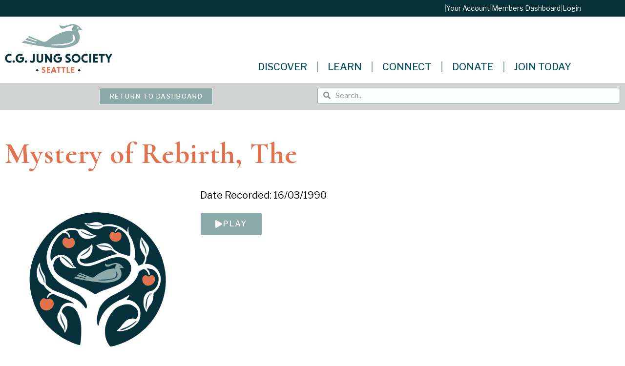

--- FILE ---
content_type: text/html; charset=UTF-8
request_url: https://jungseattle.org/digital_media/mystery-of-rebirth-the/
body_size: 39108
content:
<!doctype html>
<html lang="en-US">
<head>
<meta name="viewport" content="width=device-width, initial-scale=1.0">
<meta charset="UTF-8">
<meta name='robots' content='max-image-preview:large' />
<meta name="generator" content="WordPress 6.9" />
<meta name="generator" content="WooCommerce 10.4.3" />
<meta name="robots" content="noindex,follow" />
<meta name="generator" content="Elementor 3.34.0; features: additional_custom_breakpoints; settings: css_print_method-external, google_font-enabled, font_display-auto">



<script id="bv-lazyload-images" data-cfasync="false" bv-exclude="true">var __defProp=Object.defineProperty;var __name=(target,value)=>__defProp(target,"name",{value,configurable:!0});var bv_lazyload_event_listener="load",bv_lazyload_events=["mousemove","click","keydown","wheel","touchmove","touchend"],bv_use_srcset_attr=!1,bv_style_observer,img_observer,picture_lazy_observer;bv_lazyload_event_listener=="load"?window.addEventListener("load",event=>{handle_lazyload_images()}):bv_lazyload_event_listener=="readystatechange"&&document.addEventListener("readystatechange",event=>{document.readyState==="interactive"&&handle_lazyload_images()});function add_lazyload_image_event_listeners(handle_lazyload_images2){bv_lazyload_events.forEach(function(event){document.addEventListener(event,handle_lazyload_images2,!0)})}__name(add_lazyload_image_event_listeners,"add_lazyload_image_event_listeners");function remove_lazyload_image_event_listeners(){bv_lazyload_events.forEach(function(event){document.removeEventListener(event,handle_lazyload_images,!0)})}__name(remove_lazyload_image_event_listeners,"remove_lazyload_image_event_listeners");function bv_replace_lazyloaded_image_url(element2){let src_value=element2.getAttribute("bv-data-src"),srcset_value=element2.getAttribute("bv-data-srcset"),currentSrc=element2.getAttribute("src");currentSrc&&currentSrc.startsWith("data:image/svg+xml")&&(bv_use_srcset_attr&&srcset_value&&element2.setAttribute("srcset",srcset_value),src_value&&element2.setAttribute("src",src_value))}__name(bv_replace_lazyloaded_image_url,"bv_replace_lazyloaded_image_url");function bv_replace_inline_style_image_url(element2){let bv_style_attr=element2.getAttribute("bv-data-style");if(console.log(bv_style_attr),bv_style_attr){let currentStyles=element2.getAttribute("style")||"",newStyle=currentStyles+(currentStyles?";":"")+bv_style_attr;element2.setAttribute("style",newStyle)}else console.log("BV_STYLE_ATTRIBUTE_NOT_FOUND : "+entry)}__name(bv_replace_inline_style_image_url,"bv_replace_inline_style_image_url");function handleLazyloadImages(entries){entries.map(entry2=>{entry2.isIntersecting&&(bv_replace_lazyloaded_image_url(entry2.target),img_observer.unobserve(entry2.target))})}__name(handleLazyloadImages,"handleLazyloadImages");function handleOnscreenInlineStyleImages(entries){entries.map(entry2=>{entry2.isIntersecting&&(bv_replace_inline_style_image_url(entry2.target),bv_style_observer.unobserve(entry2.target))})}__name(handleOnscreenInlineStyleImages,"handleOnscreenInlineStyleImages");function handlePictureTags(entries){entries.map(entry2=>{entry2.isIntersecting&&(bv_replace_picture_tag_url(entry2.target),picture_lazy_observer.unobserve(entry2.target))})}__name(handlePictureTags,"handlePictureTags");function bv_replace_picture_tag_url(element2){const child_elements=element2.children;for(let i=0;i<child_elements.length;i++){let child_elem=child_elements[i],_srcset=child_elem.getAttribute("bv-data-srcset"),_src=child_elem.getAttribute("bv-data-src");_srcset&&child_elem.setAttribute("srcset",_srcset),_src&&child_elem.setAttribute("src",_src),bv_replace_picture_tag_url(child_elem)}}__name(bv_replace_picture_tag_url,"bv_replace_picture_tag_url"),"IntersectionObserver"in window&&(bv_style_observer=new IntersectionObserver(handleOnscreenInlineStyleImages),img_observer=new IntersectionObserver(handleLazyloadImages),picture_lazy_observer=new IntersectionObserver(handlePictureTags));function handle_lazyload_images(){"IntersectionObserver"in window?(document.querySelectorAll(".bv-lazyload-bg-style").forEach(target_element=>{bv_style_observer.observe(target_element)}),document.querySelectorAll(".bv-lazyload-tag-img").forEach(img_element=>{img_observer.observe(img_element)}),document.querySelectorAll(".bv-lazyload-picture").forEach(picture_element=>{picture_lazy_observer.observe(picture_element)})):(document.querySelectorAll(".bv-lazyload-bg-style").forEach(target_element=>{bv_replace_inline_style_image_url(target_element)}),document.querySelectorAll(".bv-lazyload-tag-img").forEach(target_element=>{bv_replace_lazyloaded_image_url(target_element)}),document.querySelectorAll(".bv-lazyload-picture").forEach(picture_element=>{bv_replace_picture_tag_url(element)}))}__name(handle_lazyload_images,"handle_lazyload_images");
</script>

<script id="bv-dl-scripts-list" data-cfasync="false" bv-exclude="true">
var scriptAttrs = [{"attrs":{"type":"text\/javascript","id":"real3d-flipbook-forntend-js-extra","defer":true,"data-cfasync":false,"bv_inline_delayed":true,"async":false},"bv_unique_id":"D16pQMWRJlaniix2yXtC","reference":0},{"attrs":{"type":"text\/javascript","src":"https:\/\/jungseattle.org\/wp-content\/uploads\/al_opt_content\/SCRIPT\/jungseattle.org\/.\/wp-content\/plugins\/real3d-flipbook\/js\/69538678db888a433d166194\/69538678db888a433d166194-f85d8ac24a30d9d994e2aa8340aa4251_frontend.js?ver=4.8.4","id":"real3d-flipbook-forntend-js","defer":true,"data-cfasync":false,"async":false,"bv_inline_delayed":false},"bv_unique_id":"20rsnoc1PU6sDcXpeZ4Y","reference":1},{"attrs":{"type":"text\/javascript","src":"https:\/\/jungseattle.org\/wp-content\/uploads\/al_opt_content\/SCRIPT\/jungseattle.org\/.\/wp-includes\/js\/jquery\/69538678db888a433d166194\/69538678db888a433d166194-8c5666f732c1a70ae66c90c34d3be287_jquery.js?ver=3.7.1","id":"jquery-core-js","defer":true,"data-cfasync":false,"async":false,"bv_inline_delayed":false},"bv_unique_id":"KgZP74TTXS18zdUETyYD","reference":2},{"attrs":{"type":"text\/javascript","src":"https:\/\/jungseattle.org\/wp-content\/uploads\/al_opt_content\/SCRIPT\/jungseattle.org\/.\/wp-includes\/js\/jquery\/69538678db888a433d166194\/69538678db888a433d166194-e2620f2ae61d84e5edef5a0b7b95cf96_jquery-migrate.js?ver=3.4.1","id":"jquery-migrate-js","defer":true,"data-cfasync":false,"async":false,"bv_inline_delayed":false},"bv_unique_id":"VpuMicrn3Z7HYZYbZbX8","reference":3},{"attrs":{"type":"text\/javascript","src":"https:\/\/jungseattle.org\/wp-content\/uploads\/al_opt_content\/SCRIPT\/jungseattle.org\/.\/wp-includes\/js\/69538678db888a433d166194\/69538678db888a433d166194-dadb3f410026822807858737cbc7b64c_underscore.min.js?ver=1.13.7","id":"underscore-js","defer":true,"data-cfasync":false,"async":false,"bv_inline_delayed":false},"bv_unique_id":"2NvSI6ADo3j1zvjenUV8","reference":4},{"attrs":{"type":"text\/javascript","id":"wp-util-js-extra","defer":true,"data-cfasync":false,"bv_inline_delayed":true,"async":false},"bv_unique_id":"UQDzhz3F9cXu0XawplhB","reference":5},{"attrs":{"type":"text\/javascript","src":"https:\/\/jungseattle.org\/wp-content\/uploads\/al_opt_content\/SCRIPT\/jungseattle.org\/.\/wp-includes\/js\/69538678db888a433d166194\/69538678db888a433d166194-8bd1b07ed9c7e7d3c9740db928314de3_wp-util.js?ver=6.9","id":"wp-util-js","defer":true,"data-cfasync":false,"async":false,"bv_inline_delayed":false},"bv_unique_id":"B1OyfIyi7fWTGNPdrVKa","reference":6},{"attrs":{"type":"text\/javascript","src":"https:\/\/jungseattle.org\/wp-content\/uploads\/al_opt_content\/SCRIPT\/jungseattle.org\/.\/wp-content\/plugins\/woocommerce\/assets\/js\/jquery-blockui\/69538678db888a433d166194\/69538678db888a433d166194-3fffb371a821fb86953ec3ee1f791dfa_jquery.blockUI.js?ver=2.7.0-wc.10.3.7","id":"wc-jquery-blockui-js","data-wp-strategy":"defer","defer":true,"data-cfasync":false,"async":false,"bv_inline_delayed":false},"bv_unique_id":"3W7a0yhg07izXEUn3cGe","reference":7},{"attrs":{"type":"text\/javascript","src":"https:\/\/jungseattle.org\/wp-content\/uploads\/al_opt_content\/SCRIPT\/jungseattle.org\/.\/wp-content\/plugins\/fooevents-calendar\/js\/69538678db888a433d166194\/69538678db888a433d166194-c4713dba77cd859337023fa456e957db_moment.js?ver=2.29.3","id":"fooevents-calendar-moment-js","defer":true,"data-cfasync":false,"async":false,"bv_inline_delayed":false},"bv_unique_id":"w2Vh9yzMGlImPpJzCboF","reference":8},{"attrs":{"type":"text\/javascript","src":"https:\/\/jungseattle.org\/wp-content\/uploads\/al_opt_content\/SCRIPT\/jungseattle.org\/.\/wp-content\/plugins\/fooevents-calendar\/js\/69538678db888a433d166194\/69538678db888a433d166194-7defaf1f7e4db8f53d03206ab33b1256_fullcalendar.min.js?ver=1.0.0","id":"fooevents-calendar-full-callendar-js","defer":true,"data-cfasync":false,"async":false,"bv_inline_delayed":false},"bv_unique_id":"390TqdLcnRQJPoJaUXZZ","reference":9},{"attrs":{"type":"text\/javascript","src":"https:\/\/jungseattle.org\/wp-content\/uploads\/al_opt_content\/SCRIPT\/jungseattle.org\/.\/wp-content\/plugins\/fooevents-calendar\/js\/69538678db888a433d166194\/69538678db888a433d166194-630cba537820c8a781135d3ddc41f63c_locale-all.js?ver=1.0.0","id":"fooevents-calendar-full-callendar-locale-js","defer":true,"data-cfasync":false,"async":false,"bv_inline_delayed":false},"bv_unique_id":"LEAbpFusbV8lbCdiArKL","reference":10},{"attrs":{"type":"text\/javascript","src":"https:\/\/jungseattle.org\/wp-content\/uploads\/al_opt_content\/SCRIPT\/jungseattle.org\/.\/wp-content\/plugins\/publitio\/public\/js\/69538678db888a433d166194\/69538678db888a433d166194-586e5c56701375ad84e2d013131c2dcd_publitio-public.js?ver=2.2.5","id":"publitio-js","defer":true,"data-cfasync":false,"async":false,"bv_inline_delayed":false},"bv_unique_id":"j92ricE6BD5t853ZwWOS","reference":11},{"attrs":{"type":"text\/javascript","id":"wc-add-to-cart-js-extra","defer":true,"data-cfasync":false,"bv_inline_delayed":true,"async":false},"bv_unique_id":"Ddz3gQsPysOy8ovuwAUf","reference":12},{"attrs":{"type":"text\/javascript","id":"woocommerce-js-extra","defer":true,"data-cfasync":false,"bv_inline_delayed":true,"async":false},"bv_unique_id":"r4mw24HGYvsN7MNhkiML","reference":15},{"attrs":{"type":"text\/javascript","id":"beehive-gtm-frontend-header-js-after","defer":true,"data-cfasync":false,"async":false,"bv_inline_delayed":true},"bv_unique_id":"JSfSgXGEqKYvBsJgfPF6","reference":17},{"attrs":{"src":"https:\/\/www.googletagmanager.com\/gtag\/js?id=G-7VZHGV11RK&l=beehiveDataLayer","defer":true,"data-cfasync":false,"async":false,"bv_inline_delayed":false},"bv_unique_id":"Ele8OgUakPp8KMY0oC94","reference":18},{"attrs":{"defer":true,"data-cfasync":false,"bv_inline_delayed":true,"type":"text\/javascript","async":false},"bv_unique_id":"gGjKEjOPDjIya709CQ0I","reference":19},{"attrs":{"src":"https:\/\/www.googletagmanager.com\/gtag\/js?id=G-E4SW3KYERE","defer":true,"data-cfasync":false,"async":false,"bv_inline_delayed":false},"bv_unique_id":"168zhJOVyDfcPZGrQUj4","reference":20},{"attrs":{"defer":true,"data-cfasync":false,"bv_inline_delayed":true,"type":"text\/javascript","async":false},"bv_unique_id":"bJeGJOT0yyWOu5IvrYTy","reference":21},{"attrs":{"defer":true,"data-cfasync":false,"bv_inline_delayed":true,"type":"text\/javascript","async":false},"bv_unique_id":"dkRggZ1ISh29ZCn2wKGp","reference":22},{"attrs":{"type":"text\/javascript","defer":true,"data-cfasync":false,"bv_inline_delayed":true,"async":false},"bv_unique_id":"x69L75yiiDlr4msJGIux","reference":23},{"attrs":{"type":"text\/javascript","src":"https:\/\/jungseattle.org\/wp-content\/uploads\/al_opt_content\/SCRIPT\/jungseattle.org\/.\/wp-content\/plugins\/woocommerce\/assets\/js\/accounting\/69538678db888a433d166194\/69538678db888a433d166194-7680a5eb2ce9c0ca7c51a3a9165de772_accounting.js?ver=0.4.2","id":"wc-accounting-js","defer":true,"data-cfasync":false,"async":false,"bv_inline_delayed":false},"bv_unique_id":"vbMvHE2X3T8oorS2pzzc","reference":24},{"attrs":{"type":"text\/javascript","id":"wc-add-to-cart-variation-js-extra","defer":true,"data-cfasync":false,"bv_inline_delayed":true,"async":false},"bv_unique_id":"mI6GaovWj4STXSHt2uNQ","reference":25},{"attrs":{"type":"text\/javascript","src":"https:\/\/jungseattle.org\/wp-content\/uploads\/al_opt_content\/SCRIPT\/jungseattle.org\/.\/wp-content\/plugins\/woocommerce\/assets\/js\/frontend\/69538678db888a433d166194\/69538678db888a433d166194-46247d6caa6f7ad8673ec585b11b2d16_add-to-cart-variation.js?ver=10.3.7","id":"wc-add-to-cart-variation-js","data-wp-strategy":"defer","defer":true,"data-cfasync":false,"async":false,"bv_inline_delayed":false},"bv_unique_id":"Ws3YVBgay23796ey3ak6","reference":26},{"attrs":{"type":"text\/javascript","src":"https:\/\/jungseattle.org\/wp-content\/uploads\/al_opt_content\/SCRIPT\/jungseattle.org\/.\/wp-includes\/js\/jquery\/ui\/69538678db888a433d166194\/69538678db888a433d166194-38a7df32cd596667e2adf7f0a470d3fc_core.js?ver=1.13.3","id":"jquery-ui-core-js","defer":true,"data-cfasync":false,"async":false,"bv_inline_delayed":false},"bv_unique_id":"u2QPTcelmEzWhAIJGgNk","reference":27},{"attrs":{"type":"text\/javascript","src":"https:\/\/jungseattle.org\/wp-content\/uploads\/al_opt_content\/SCRIPT\/jungseattle.org\/.\/wp-includes\/js\/jquery\/ui\/69538678db888a433d166194\/69538678db888a433d166194-adfef5bbf7a8fd05ace23a3cabf90352_datepicker.js?ver=1.13.3","id":"jquery-ui-datepicker-js","defer":true,"data-cfasync":false,"async":false,"bv_inline_delayed":false},"bv_unique_id":"rajB9NzeW81vYhgcYiNO","reference":28},{"attrs":{"type":"text\/javascript","id":"jquery-ui-datepicker-js-after","defer":true,"data-cfasync":false,"bv_inline_delayed":true,"async":false},"bv_unique_id":"70CImKMHe8RSUH6krF5a","reference":29},{"attrs":{"type":"text\/javascript","id":"woocommerce-addons-validation-js-extra","defer":true,"data-cfasync":false,"bv_inline_delayed":true,"async":false},"bv_unique_id":"8SpUDYMDqZ8tfDArGAv8","reference":30},{"attrs":{"type":"text\/javascript","src":"https:\/\/jungseattle.org\/wp-content\/uploads\/al_opt_content\/SCRIPT\/jungseattle.org\/.\/wp-content\/plugins\/woocommerce-product-addons\/assets\/js\/lib\/69538678db888a433d166194\/69538678db888a433d166194-a0ea5b277fc5d68c79de81b336672c21_pao-validation.js?ver=8.1.1","id":"woocommerce-addons-validation-js","defer":true,"data-cfasync":false,"async":false,"bv_inline_delayed":false},"bv_unique_id":"iNfwX1bwQQ26oV0Rnud5","reference":31},{"attrs":{"type":"text\/javascript","id":"woocommerce-addons-js-extra","defer":true,"data-cfasync":false,"bv_inline_delayed":true,"async":false},"bv_unique_id":"vJiN0ROkIplq4J34TE7v","reference":32},{"attrs":{"type":"text\/javascript","id":"thickbox-js-extra","defer":true,"data-cfasync":false,"bv_inline_delayed":true,"async":false},"bv_unique_id":"ixtvViCXcoAtRgKRiSq7","reference":34},{"attrs":{"type":"text\/javascript","src":"https:\/\/jungseattle.org\/wp-content\/uploads\/al_opt_content\/SCRIPT\/jungseattle.org\/.\/wp-includes\/js\/thickbox\/69538678db888a433d166194\/69538678db888a433d166194-35284f99181981725bb95fd8a8242f9f_thickbox.js?ver=3.1-20121105","id":"thickbox-js","defer":true,"data-cfasync":false,"async":false,"bv_inline_delayed":false},"bv_unique_id":"1m5zCDWaKBCyAv3dib7B","reference":35},{"attrs":{"type":"text\/javascript","id":"woocommerce-events-front-script-js-extra","defer":true,"data-cfasync":false,"bv_inline_delayed":true,"async":false},"bv_unique_id":"7H3NOzerS3NVOkhdVtpV","reference":36},{"attrs":{"type":"text\/javascript","src":"https:\/\/jungseattle.org\/wp-content\/uploads\/al_opt_content\/SCRIPT\/jungseattle.org\/.\/wp-content\/plugins\/fooevents\/js\/69538678db888a433d166194\/69538678db888a433d166194-e98ef925750255785b4ad4916f20d9cd_events-frontend.js?ver=1.0.0","id":"woocommerce-events-front-script-js","defer":true,"data-cfasync":false,"async":false,"bv_inline_delayed":false},"bv_unique_id":"Zw65iQxeKJdN0ow34eoX","reference":37},{"attrs":{"type":"text\/javascript","id":"events-booking-script-front-js-extra","defer":true,"data-cfasync":false,"bv_inline_delayed":true,"async":false},"bv_unique_id":"STtstIW7uqOEg9HEmL4g","reference":38},{"attrs":{"type":"text\/javascript","src":"https:\/\/jungseattle.org\/wp-content\/uploads\/al_opt_content\/SCRIPT\/jungseattle.org\/.\/wp-content\/plugins\/fooevents_bookings\/js\/69538678db888a433d166194\/69538678db888a433d166194-90aa531dcccd0aef87b3b50d4a787f3e_events-booking-frontend.js?ver=1.8.7","id":"events-booking-script-front-js","defer":true,"data-cfasync":false,"async":false,"bv_inline_delayed":false},"bv_unique_id":"AEg3JaGGzLmD8bzvfs1x","reference":39},{"attrs":{"type":"text\/javascript","id":"coolmo-waitlist-public-js-extra","defer":true,"data-cfasync":false,"bv_inline_delayed":true,"async":false},"bv_unique_id":"nVtOjdbmnyjNnrrHHD6c","reference":40},{"attrs":{"type":"text\/javascript","src":"https:\/\/jungseattle.org\/wp-content\/uploads\/al_opt_content\/SCRIPT\/jungseattle.org\/.\/wp-content\/plugins\/CoolMo Waitlist Manager\/assets\/js\/69538678db888a433d166194\/69538678db888a433d166194-1b646358081114b3597d5886a9aeae98_coolmo-waitlist-public.js?ver=0.1.0","id":"coolmo-waitlist-public-js","defer":true,"data-cfasync":false,"async":false,"bv_inline_delayed":false},"bv_unique_id":"9XlB3X1sjcmT9duNwERy","reference":41},{"attrs":{"type":"text\/javascript","id":"smush-detector-js-extra","defer":true,"data-cfasync":false,"bv_inline_delayed":true,"async":false},"bv_unique_id":"fPpoFErjOIWZQfxutldI","reference":42},{"attrs":{"type":"text\/javascript","src":"https:\/\/jungseattle.org\/wp-content\/uploads\/al_opt_content\/SCRIPT\/jungseattle.org\/.\/wp-content\/plugins\/wp-smush-pro\/app\/assets\/js\/69538678db888a433d166194\/69538678db888a433d166194-385b8e7669a6020f08803729897e6737_smush-detector.min.js?ver=3.23.1","id":"smush-detector-js","defer":true,"data-cfasync":false,"async":false,"bv_inline_delayed":false},"bv_unique_id":"ItDRouGH2KjTagUZmgYV","reference":43},{"attrs":{"type":"text\/javascript","id":"wpcsa-frontend-js-extra","defer":true,"data-cfasync":false,"bv_inline_delayed":true,"async":false},"bv_unique_id":"3lAJKyR9gbUzDHdQQkPm","reference":44},{"attrs":{"type":"text\/javascript","src":"https:\/\/jungseattle.org\/wp-content\/uploads\/al_opt_content\/SCRIPT\/jungseattle.org\/.\/wp-content\/plugins\/wpc-shop-as-customer\/assets\/js\/69538678db888a433d166194\/69538678db888a433d166194-60bcbca80e3ed94e19762b63faa284d3_frontend.js?ver=1.3.2","id":"wpcsa-frontend-js","defer":true,"data-cfasync":false,"async":false,"bv_inline_delayed":false},"bv_unique_id":"9PXdRslSTWorMSNO0p5h","reference":45},{"attrs":{"type":"text\/javascript","src":"https:\/\/jungseattle.org\/wp-content\/uploads\/al_opt_content\/SCRIPT\/jungseattle.org\/.\/wp-content\/themes\/jungseattle\/assets\/js\/69538678db888a433d166194\/69538678db888a433d166194-6aa1d4c464c91ca1e02c620bb7527e2b_hello-frontend.js?ver=1.0.0","id":"hello-theme-frontend-js","defer":true,"data-cfasync":false,"async":false,"bv_inline_delayed":false},"bv_unique_id":"kNeSZ1S6xTftB9Ypbf8X","reference":47},{"attrs":{"type":"text\/javascript","id":"beehive-gtm-frontend-footer-js-after","defer":true,"data-cfasync":false,"bv_inline_delayed":true,"async":false},"bv_unique_id":"buaCbyqt8SOutQ6g9HlX","reference":48},{"attrs":{"type":"text\/javascript","src":"https:\/\/jungseattle.org\/wp-content\/uploads\/al_opt_content\/SCRIPT\/jungseattle.org\/.\/wp-content\/plugins\/elementor\/assets\/js\/69538678db888a433d166194\/69538678db888a433d166194-ce172bb995658d79d0512e7f9a895678_webpack.runtime.js?ver=3.34.0","id":"elementor-webpack-runtime-js","defer":true,"data-cfasync":false,"async":false,"bv_inline_delayed":false},"bv_unique_id":"jimGKlEi6pT3UEF3Tgkq","reference":49},{"attrs":{"type":"text\/javascript","src":"https:\/\/jungseattle.org\/wp-content\/uploads\/al_opt_content\/SCRIPT\/jungseattle.org\/.\/wp-content\/plugins\/elementor\/assets\/js\/69538678db888a433d166194\/69538678db888a433d166194-07e6c2934fd9c66c66d8e2f7b5b2c442_frontend-modules.js?ver=3.34.0","id":"elementor-frontend-modules-js","defer":true,"data-cfasync":false,"async":false,"bv_inline_delayed":false},"bv_unique_id":"8Kt994ygr3UC5qL439Rj","reference":50},{"attrs":{"type":"text\/javascript","id":"elementor-frontend-js-before","defer":true,"data-cfasync":false,"bv_inline_delayed":true,"async":false},"bv_unique_id":"ma8PM6C9RUNvxq4JZ6ZD","reference":51},{"attrs":{"type":"text\/javascript","src":"https:\/\/jungseattle.org\/wp-content\/uploads\/al_opt_content\/SCRIPT\/jungseattle.org\/.\/wp-content\/plugins\/elementor\/assets\/js\/69538678db888a433d166194\/69538678db888a433d166194-c3f21dfdd34ed91948915fb63026fe8e_frontend.js?ver=3.34.0","id":"elementor-frontend-js","defer":true,"data-cfasync":false,"async":false,"bv_inline_delayed":false},"bv_unique_id":"Y5N3KA2eV91GlFWJcV2f","reference":52},{"attrs":{"type":"text\/javascript","src":"https:\/\/jungseattle.org\/wp-content\/uploads\/al_opt_content\/SCRIPT\/jungseattle.org\/.\/wp-content\/plugins\/elementor-pro\/assets\/lib\/smartmenus\/69538678db888a433d166194\/69538678db888a433d166194-aa3d8d12c11c840bbc64a1431b6fac9c_jquery.smartmenus.js?ver=1.2.1","id":"smartmenus-js","defer":true,"data-cfasync":false,"async":false,"bv_inline_delayed":false},"bv_unique_id":"2bxLpebKGdoZFIBGV3i2","reference":53},{"attrs":{"type":"text\/javascript","src":"https:\/\/jungseattle.org\/wp-content\/uploads\/al_opt_content\/SCRIPT\/jungseattle.org\/.\/wp-content\/plugins\/forminator\/assets\/forminator-ui\/js\/69538678db888a433d166194\/69538678db888a433d166194-6fdb04eae4b7892b927eba06cf2ee2e5_select2.full.min.js?ver=1.49.2","id":"forminator-select2-js","defer":true,"data-cfasync":false,"async":false,"bv_inline_delayed":false},"bv_unique_id":"tsyv9MTVsNHIOXElBEWk","reference":54},{"attrs":{"type":"text\/javascript","src":"https:\/\/jungseattle.org\/wp-content\/uploads\/al_opt_content\/SCRIPT\/jungseattle.org\/.\/wp-content\/plugins\/forminator\/assets\/js\/library\/69538678db888a433d166194\/69538678db888a433d166194-45b6b56faedf4c76896dd3722a08c1cb_jquery.validate.min.js?ver=1.49.2","id":"forminator-jquery-validate-js","defer":true,"data-cfasync":false,"async":false,"bv_inline_delayed":false},"bv_unique_id":"KkX7ZNG10Cs9cbyQPhdp","reference":55},{"attrs":{"type":"text\/javascript","src":"https:\/\/jungseattle.org\/wp-content\/uploads\/al_opt_content\/SCRIPT\/jungseattle.org\/.\/wp-content\/plugins\/forminator\/assets\/forminator-ui\/js\/69538678db888a433d166194\/69538678db888a433d166194-fd27187c3b32bef87b3496ad16c06674_forminator-form.min.js?ver=1.49.2","id":"forminator-form-js","defer":true,"data-cfasync":false,"async":false,"bv_inline_delayed":false},"bv_unique_id":"Y46eM43z2NSTuVweNEHH","reference":56},{"attrs":{"type":"text\/javascript","id":"forminator-front-scripts-js-extra","defer":true,"data-cfasync":false,"bv_inline_delayed":true,"async":false},"bv_unique_id":"AVUCEYQ6GD9PnNsZbBQ1","reference":57},{"attrs":{"type":"text\/javascript","src":"https:\/\/jungseattle.org\/wp-content\/uploads\/al_opt_content\/SCRIPT\/jungseattle.org\/.\/wp-content\/plugins\/forminator\/build\/front\/69538678db888a433d166194\/69538678db888a433d166194-ede255b54cc7dfb5be5aa6f7e5e8236d_front.multi.min.js?ver=1.49.2","id":"forminator-front-scripts-js","defer":true,"data-cfasync":false,"async":false,"bv_inline_delayed":false},"bv_unique_id":"Eaf3vV3EAdHsQzmMi0cP","reference":58},{"attrs":{"type":"text\/javascript","id":"forminator-front-scripts-js-after","defer":true,"data-cfasync":false,"bv_inline_delayed":true,"async":false},"bv_unique_id":"w5TY35dcpYlINQL7ITy4","reference":59},{"attrs":{"type":"text\/javascript","src":"https:\/\/jungseattle.org\/wp-content\/uploads\/al_opt_content\/SCRIPT\/jungseattle.org\/.\/wp-content\/plugins\/forminator\/assets\/js\/library\/69538678db888a433d166194\/69538678db888a433d166194-4c663822727a5c2785a10ac97f102b80_intlTelInput.min.js?ver=1.49.2","id":"forminator-intlTelInput-js","defer":true,"data-cfasync":false,"async":false,"bv_inline_delayed":false},"bv_unique_id":"ggvTmvTSCXQKuOnWlYEm","reference":60},{"attrs":{"type":"text\/javascript","src":"https:\/\/jungseattle.org\/wp-content\/uploads\/al_opt_content\/SCRIPT\/jungseattle.org\/.\/wp-content\/plugins\/elementor-pro\/assets\/js\/69538678db888a433d166194\/69538678db888a433d166194-b99d2ce4ad8f2c5256352cbd958bfa6c_webpack-pro.runtime.js?ver=3.34.0","id":"elementor-pro-webpack-runtime-js","defer":true,"data-cfasync":false,"async":false,"bv_inline_delayed":false},"bv_unique_id":"n6R4nsxKTvw2Ufj04nZu","reference":61},{"attrs":{"type":"text\/javascript","src":"https:\/\/jungseattle.org\/wp-content\/uploads\/al_opt_content\/SCRIPT\/jungseattle.org\/.\/wp-includes\/js\/dist\/69538678db888a433d166194\/69538678db888a433d166194-e8f31d5d3b2d4e8e5ef82726ca0ca584_hooks.js?ver=220ff17f5667d013d468","id":"wp-hooks-js","defer":true,"data-cfasync":false,"async":false,"bv_inline_delayed":false},"bv_unique_id":"YMn46pyOQGxK9EC9Rbmw","reference":62},{"attrs":{"type":"text\/javascript","src":"https:\/\/jungseattle.org\/wp-content\/uploads\/al_opt_content\/SCRIPT\/jungseattle.org\/.\/wp-includes\/js\/dist\/69538678db888a433d166194\/69538678db888a433d166194-6b2d19f45d18fdec562a4bd7a6256989_i18n.js?ver=6b3ae5bd3b8d9598492d","id":"wp-i18n-js","defer":true,"data-cfasync":false,"async":false,"bv_inline_delayed":false},"bv_unique_id":"tyFbBJ5qBYgrkDNMAXug","reference":63},{"attrs":{"type":"text\/javascript","id":"wp-i18n-js-after","defer":true,"data-cfasync":false,"bv_inline_delayed":true,"async":false},"bv_unique_id":"BjlSisNYUBXLh0Z3CSh2","reference":64},{"attrs":{"type":"text\/javascript","id":"elementor-pro-frontend-js-before","defer":true,"data-cfasync":false,"bv_inline_delayed":true,"async":false},"bv_unique_id":"C4O9esBs29LrguwGM9Hk","reference":65},{"attrs":{"type":"text\/javascript","src":"https:\/\/jungseattle.org\/wp-content\/uploads\/al_opt_content\/SCRIPT\/jungseattle.org\/.\/wp-content\/plugins\/elementor-pro\/assets\/js\/69538678db888a433d166194\/69538678db888a433d166194-ac9acb85420b385137815fc661fb61ad_frontend.js?ver=3.34.0","id":"elementor-pro-frontend-js","defer":true,"data-cfasync":false,"async":false,"bv_inline_delayed":false},"bv_unique_id":"dM92nMSZZUMccuJYjLst","reference":66},{"attrs":{"type":"text\/javascript","src":"https:\/\/jungseattle.org\/wp-content\/uploads\/al_opt_content\/SCRIPT\/jungseattle.org\/.\/wp-content\/plugins\/elementor-pro\/assets\/js\/69538678db888a433d166194\/69538678db888a433d166194-4713ffc4783043799efb5ed3b14b6075_elements-handlers.js?ver=3.34.0","id":"pro-elements-handlers-js","defer":true,"data-cfasync":false,"async":false,"bv_inline_delayed":false},"bv_unique_id":"EWEVHonHh4PwPpwYEnJa","reference":67},{"attrs":{"type":"module","defer":true,"data-cfasync":false,"bv_inline_delayed":true,"async":false},"bv_unique_id":"LShDvJY6epNal6634AFC","reference":68},{"attrs":{"type":"text\/javascript","src":"https:\/\/jungseattle.org\/wp-content\/uploads\/al_opt_content\/SCRIPT\/jungseattle.org\/.\/wp-content\/plugins\/woocommerce\/assets\/js\/frontend\/69538678db888a433d166194\/69538678db888a433d166194-df87c261fe88da62bef76e334486fbb6_add-to-cart.js?ver=10.3.7","id":"wc-add-to-cart-js","defer":true,"data-wp-strategy":"defer","data-cfasync":false,"async":false,"bv_inline_delayed":false,"is_first_defer_element":true},"bv_unique_id":"DKpNq11pHxaWx9mIQoRM","reference":13},{"attrs":{"type":"text\/javascript","src":"https:\/\/jungseattle.org\/wp-content\/uploads\/al_opt_content\/SCRIPT\/jungseattle.org\/.\/wp-content\/plugins\/woocommerce\/assets\/js\/js-cookie\/69538678db888a433d166194\/69538678db888a433d166194-1e1b3c85b6dc84e534baab74f0c63125_js.cookie.js?ver=2.1.4-wc.10.3.7","id":"wc-js-cookie-js","defer":true,"data-wp-strategy":"defer","data-cfasync":false,"async":false,"bv_inline_delayed":false},"bv_unique_id":"YRcJDtKUATjZGbGHmh33","reference":14},{"attrs":{"type":"text\/javascript","src":"https:\/\/jungseattle.org\/wp-content\/uploads\/al_opt_content\/SCRIPT\/jungseattle.org\/.\/wp-content\/plugins\/woocommerce\/assets\/js\/frontend\/69538678db888a433d166194\/69538678db888a433d166194-bd67de0b6693c02735b64e6bb3db22f6_woocommerce.js?ver=10.3.7","id":"woocommerce-js","defer":true,"data-wp-strategy":"defer","data-cfasync":false,"async":false,"bv_inline_delayed":false},"bv_unique_id":"Jz1JVt2HWaeEgcgKPKt5","reference":16},{"attrs":{"type":"text\/javascript","src":"https:\/\/jungseattle.org\/wp-content\/uploads\/al_opt_content\/SCRIPT\/jungseattle.org\/.\/wp-content\/plugins\/woocommerce-product-addons\/assets\/js\/frontend\/69538678db888a433d166194\/69538678db888a433d166194-b2c43ed6aa49d7ab388844be8d1da584_addons.js?ver=8.1.1","id":"woocommerce-addons-js","defer":true,"data-wp-strategy":"defer","data-cfasync":false,"async":false,"bv_inline_delayed":false},"bv_unique_id":"eBsjOtAx9iArgtFxECcW","reference":33},{"attrs":{"type":"text\/javascript","defer":true,"src":"https:\/\/jungseattle.org\/wp-content\/uploads\/al_opt_content\/SCRIPT\/jungseattle.org\/.\/wp-content\/plugins\/mc4wp-premium\/ecommerce3\/assets\/js\/69538678db888a433d166194\/69538678db888a433d166194-c2e54f1a15899015500b49453d944c42_tracker.js?ver=4.10.17","id":"mc4wp-ecommerce-tracker-js","data-cfasync":false,"async":false,"bv_inline_delayed":false},"bv_unique_id":"TuNm9M5vKtZN3i8N7Xnf","reference":46},{"attrs":{"src":"data:text\/javascript;base64, [base64]","id":"bv-trigger-listener","type":"text\/javascript","defer":true,"async":false},"bv_unique_id":"d6fe9c24159ed4a27d224d91c70f8fdc","reference":100000000}];
</script>
<script id="bv-web-worker" type="javascript/worker" data-cfasync="false" bv-exclude="true">var __defProp=Object.defineProperty;var __name=(target,value)=>__defProp(target,"name",{value,configurable:!0});self.onmessage=function(e){var counter=e.data.fetch_urls.length;e.data.fetch_urls.forEach(function(fetch_url){loadUrl(fetch_url,function(){console.log("DONE: "+fetch_url),counter=counter-1,counter===0&&self.postMessage({status:"SUCCESS"})})})};async function loadUrl(fetch_url,callback){try{var request=new Request(fetch_url,{mode:"no-cors",redirect:"follow"});await fetch(request),callback()}catch(fetchError){console.log("Fetch Error loading URL:",fetchError);try{var xhr=new XMLHttpRequest;xhr.onerror=callback,xhr.onload=callback,xhr.responseType="blob",xhr.open("GET",fetch_url,!0),xhr.send()}catch(xhrError){console.log("XHR Error loading URL:",xhrError),callback()}}}__name(loadUrl,"loadUrl");
</script>
<script id="bv-web-worker-handler" data-cfasync="false" bv-exclude="true">var __defProp=Object.defineProperty;var __name=(target,value)=>__defProp(target,"name",{value,configurable:!0});if(typeof scriptAttrs<"u"&&Array.isArray(scriptAttrs)&&scriptAttrs.length>0){const lastElement=scriptAttrs[scriptAttrs.length-1];if(lastElement.attrs&&lastElement.attrs.id==="bv-trigger-listener"){var bv_custom_ready_state_value="loading";Object.defineProperty(document,"readyState",{get:__name(function(){return bv_custom_ready_state_value},"get"),set:__name(function(){},"set")})}}if(typeof scriptAttrs>"u"||!Array.isArray(scriptAttrs))var scriptAttrs=[];if(typeof linkStyleAttrs>"u"||!Array.isArray(linkStyleAttrs))var linkStyleAttrs=[];function isMobileDevice(){return window.innerWidth<=500}__name(isMobileDevice,"isMobileDevice");var js_dom_loaded=!1;document.addEventListener("DOMContentLoaded",()=>{js_dom_loaded=!0});const EVENTS=["mousemove","click","keydown","wheel","touchmove","touchend"];var scriptUrls=[],styleUrls=[],bvEventCalled=!1,workerFinished=!1,functionExec=!1,scriptsInjected=!1,stylesInjected=!1,bv_load_event_fired=!1,autoInjectTimerStarted=!1;const BV_AUTO_INJECT_ENABLED=!0,BV_DESKTOP_AUTO_INJECT_DELAY=1e3,BV_MOBILE_AUTO_INJECT_DELAY=1e4,BV_WORKER_TIMEOUT_DURATION=3e3;scriptAttrs.forEach((scriptAttr,index)=>{scriptAttr.attrs.src&&!scriptAttr.attrs.src.includes("data:text/javascript")&&(scriptUrls[index]=scriptAttr.attrs.src)}),linkStyleAttrs.forEach((linkAttr,index)=>{styleUrls[index]=linkAttr.attrs.href});var fetchUrls=scriptUrls.concat(styleUrls);function addEventListeners(bvEventHandler2){EVENTS.forEach(function(event){document.addEventListener(event,bvEventFired,!0),document.addEventListener(event,bvEventHandler2,!0)})}__name(addEventListeners,"addEventListeners");function removeEventListeners(){EVENTS.forEach(function(event){document.removeEventListener(event,bvEventHandler,!0)})}__name(removeEventListeners,"removeEventListeners");function bvEventFired(){bvEventCalled||(bvEventCalled=!0,workerFinished=!0)}__name(bvEventFired,"bvEventFired");function bvGetElement(attributes,element){Object.keys(attributes).forEach(function(attr){attr==="async"?element.async=attributes[attr]:attr==="innerHTML"?element.innerHTML=atob(attributes[attr]):element.setAttribute(attr,attributes[attr])})}__name(bvGetElement,"bvGetElement");function bvAddElement(attr,element){var attributes=attr.attrs;if(attributes.bv_inline_delayed){let bvScriptId=attr.bv_unique_id,bvScriptElement=document.querySelector("[bv_unique_id='"+bvScriptId+"']");bvScriptElement?(!attributes.innerHTML&&!attributes.src&&bvScriptElement.textContent.trim()!==""&&(attributes.src="data:text/javascript;base64, "+btoa(unescape(encodeURIComponent(bvScriptElement.textContent)))),bvGetElement(attributes,element),bvScriptElement.after(element)):console.log(`Script not found for ${bvScriptId}`)}else{bvGetElement(attributes,element);var templateId=attr.bv_unique_id,targetElement=document.querySelector("[id='"+templateId+"']");targetElement&&targetElement.after(element)}}__name(bvAddElement,"bvAddElement");function injectStyles(){if(stylesInjected){console.log("Styles already injected, skipping");return}stylesInjected=!0,document.querySelectorAll('style[type="bv_inline_delayed_css"], template[id]').forEach(element=>{if(element.tagName.toLowerCase()==="style"){var new_style=document.createElement("style");new_style.type="text/css",new_style.textContent=element.textContent,element.after(new_style),new_style.parentNode?element.remove():console.log("PARENT NODE NOT FOUND")}else if(element.tagName.toLowerCase()==="template"){var templateId=element.id,linkStyleAttr=linkStyleAttrs.find(attr=>attr.bv_unique_id===templateId);if(linkStyleAttr){var link=document.createElement("link");bvAddElement(linkStyleAttr,link),element.parentNode&&element.parentNode.replaceChild(link,element),console.log("EXTERNAL STYLE ADDED")}else console.log(`No linkStyleAttr found for template ID ${templateId}`)}}),linkStyleAttrs.forEach((linkStyleAttr,index)=>{console.log("STYLE ADDED");var element=document.createElement("link");bvAddElement(linkStyleAttr,element)})}__name(injectStyles,"injectStyles");function injectScripts(){if(scriptsInjected){console.log("Scripts already injected, skipping");return}scriptsInjected=!0;let last_script_element;scriptAttrs.forEach((scriptAttr,index)=>{if(bv_custom_ready_state_value==="loading"&&scriptAttr.attrs&&scriptAttr.attrs.is_first_defer_element===!0)if(last_script_element){const readyStateScript=document.createElement("script");readyStateScript.src="data:text/javascript;base64, "+btoa(unescape(encodeURIComponent("bv_custom_ready_state_value = 'interactive';"))),readyStateScript.async=!1,last_script_element.after(readyStateScript)}else bv_custom_ready_state_value="interactive",console.log('Ready state manually set to "interactive"');console.log("JS ADDED");var element=document.createElement("script");last_script_element=element,bvAddElement(scriptAttr,element)})}__name(injectScripts,"injectScripts");function bvEventHandler(){console.log("EVENT FIRED"),js_dom_loaded&&bvEventCalled&&workerFinished&&!functionExec&&(functionExec=!0,injectStyles(),injectScripts(),removeEventListeners())}__name(bvEventHandler,"bvEventHandler");function autoInjectScriptsAfterLoad(){js_dom_loaded&&workerFinished&&!scriptsInjected&&!stylesInjected&&(console.log("Auto-injecting styles and scripts after timer"),injectStyles(),injectScripts())}__name(autoInjectScriptsAfterLoad,"autoInjectScriptsAfterLoad");function startAutoInjectTimer(){if(BV_AUTO_INJECT_ENABLED&&!autoInjectTimerStarted&&bv_load_event_fired&&!bvEventCalled){autoInjectTimerStarted=!0;var delay=isMobileDevice()?BV_MOBILE_AUTO_INJECT_DELAY:BV_DESKTOP_AUTO_INJECT_DELAY;console.log("Starting auto-inject timer with delay: "+delay+"ms"),setTimeout(function(){autoInjectScriptsAfterLoad()},delay)}}__name(startAutoInjectTimer,"startAutoInjectTimer"),addEventListeners(bvEventHandler);var requestObject=window.URL||window.webkitURL,bvWorker=new Worker(requestObject.createObjectURL(new Blob([document.getElementById("bv-web-worker").textContent],{type:"text/javascript"})));bvWorker.onmessage=function(e){e.data.status==="SUCCESS"&&(console.log("WORKER_FINISHED"),workerFinished=!0,bvEventHandler(),startAutoInjectTimer())},addEventListener("load",()=>{bvEventHandler(),bv_call_fetch_urls(),bv_load_event_fired=!0});function bv_call_fetch_urls(){!bv_load_event_fired&&!workerFinished&&(bvWorker.postMessage({fetch_urls:fetchUrls}),bv_initiate_worker_timer())}__name(bv_call_fetch_urls,"bv_call_fetch_urls"),setTimeout(function(){bv_call_fetch_urls()},5e3);function bv_initiate_worker_timer(){setTimeout(function(){workerFinished||(console.log("WORKER_TIMEDOUT"),workerFinished=!0,bvWorker.terminate()),bvEventHandler(),startAutoInjectTimer()},BV_WORKER_TIMEOUT_DURATION)}__name(bv_initiate_worker_timer,"bv_initiate_worker_timer");
</script>

	
		
	<link rel="profile" href="http://gmpg.org/xfn/11">
	<title>Mystery of Rebirth, The &#8211; C.G. Jung Society, Seattle</title>

<link rel='dns-prefetch' href='//use.fontawesome.com' />
<link rel='dns-prefetch' href='//b2991616.smushcdn.com' />
<link rel="alternate" type="application/rss+xml" title="C.G. Jung Society, Seattle &raquo; Feed" href="https://jungseattle.org/feed/" />
<link rel="alternate" type="application/rss+xml" title="C.G. Jung Society, Seattle &raquo; Comments Feed" href="https://jungseattle.org/comments/feed/" />
<link rel="alternate" type="application/rss+xml" title="C.G. Jung Society, Seattle &raquo; Mystery of Rebirth, The Comments Feed" href="https://jungseattle.org/digital_media/mystery-of-rebirth-the/feed/" />
<link rel="alternate" title="oEmbed (JSON)" type="application/json+oembed" href="https://jungseattle.org/wp-json/oembed/1.0/embed?url=https%3A%2F%2Fjungseattle.org%2Fdigital_media%2Fmystery-of-rebirth-the%2F" />
<link rel="alternate" title="oEmbed (XML)" type="text/xml+oembed" href="https://jungseattle.org/wp-json/oembed/1.0/embed?url=https%3A%2F%2Fjungseattle.org%2Fdigital_media%2Fmystery-of-rebirth-the%2F&#038;format=xml" />
<style id='wp-img-auto-sizes-contain-inline-css' type='text/css'>
img:is([sizes=auto i],[sizes^="auto," i]){contain-intrinsic-size:3000px 1500px}
/*# sourceURL=wp-img-auto-sizes-contain-inline-css */
</style>
<link rel='stylesheet' id='mp-theme-css' href='https://jungseattle.org/wp-content/plugins/memberpress/css/ui/theme.css?ver=1.12.11' type='text/css' media='all' />
<style id='wp-emoji-styles-inline-css' type='text/css'>

	img.wp-smiley, img.emoji {
		display: inline !important;
		border: none !important;
		box-shadow: none !important;
		height: 1em !important;
		width: 1em !important;
		margin: 0 0.07em !important;
		vertical-align: -0.1em !important;
		background: none !important;
		padding: 0 !important;
	}
/*# sourceURL=wp-emoji-styles-inline-css */
</style>
<link rel='stylesheet' id='wp-block-library-css' href='https://jungseattle.org/wp-includes/css/dist/block-library/style.css?ver=6.9' type='text/css' media='all' />
<style id='classic-theme-styles-inline-css' type='text/css'>
/**
 * These rules are needed for backwards compatibility.
 * They should match the button element rules in the base theme.json file.
 */
.wp-block-button__link {
	color: #ffffff;
	background-color: #32373c;
	border-radius: 9999px; /* 100% causes an oval, but any explicit but really high value retains the pill shape. */

	/* This needs a low specificity so it won't override the rules from the button element if defined in theme.json. */
	box-shadow: none;
	text-decoration: none;

	/* The extra 2px are added to size solids the same as the outline versions.*/
	padding: calc(0.667em + 2px) calc(1.333em + 2px);

	font-size: 1.125em;
}

.wp-block-file__button {
	background: #32373c;
	color: #ffffff;
	text-decoration: none;
}

/*# sourceURL=/wp-includes/css/classic-themes.css */
</style>
<style id='fooevents-calendar-fooevents-calendar-shortcode-style-inline-css' type='text/css'>
/*!********************************************************************************************************************************************************************************************************************************************************************!*\
  !*** css ./node_modules/css-loader/dist/cjs.js??ruleSet[1].rules[4].use[1]!./node_modules/postcss-loader/dist/cjs.js??ruleSet[1].rules[4].use[2]!./node_modules/sass-loader/dist/cjs.js??ruleSet[1].rules[4].use[3]!./src/fooevents-calendar-shortcode/style.scss ***!
  \********************************************************************************************************************************************************************************************************************************************************************/
/**
 * The following styles get applied both on the front of your site
 * and in the editor.
 *
 * Replace them with your own styles or remove the file completely.
 */
.fooevents-calendar-block {
  width: 100%;
}

/*# sourceMappingURL=style-index.css.map*/
/*# sourceURL=https://jungseattle.org/wp-content/plugins/fooevents-calendar/build/fooevents-calendar-shortcode/style-index.css */
</style>
<style id='woocommerce-events-fooevents-event-listing-style-inline-css' type='text/css'>
/*!***************************************************************************************************************************************************************************************************************************************************************!*\
  !*** css ./node_modules/css-loader/dist/cjs.js??ruleSet[1].rules[4].use[1]!./node_modules/postcss-loader/dist/cjs.js??ruleSet[1].rules[4].use[2]!./node_modules/sass-loader/dist/cjs.js??ruleSet[1].rules[4].use[3]!./src/fooevents-event-listing/style.scss ***!
  \***************************************************************************************************************************************************************************************************************************************************************/
/**
 * The following styles get applied both on the front of your site
 * and in the editor.
 *
 * Replace them with your own styles or remove the file completely.
 */
.wp-block-woocommerce-events-fooevents-event-listing {
  border: 0;
}

.fooevents-event-listing-clear {
  clear: both;
}

/* Event Listing Block */
.fooevents-event-listing-date-month {
  font-size: 0.9em;
  line-height: 1em;
  text-transform: uppercase;
  font-weight: 500;
  padding-top: 0.7em;
  margin: 0;
}

.fooevents-event-listing-date-day {
  font-size: 1.6em;
  font-weight: bold;
  line-height: 1.2em;
}

/* Event Listing Block > List */
.fooevents-event-listing-list-container {
  gap: 1.5em;
  margin-bottom: 1.5em;
  display: grid;
  grid-template-columns: 300px auto;
}

.fooevents-event-listing-list-container.image-right {
  grid-template-columns: auto 300px;
}

.image-right .fooevents-event-listing-list-thumbnail {
  grid-column: 2/3;
  grid-row: 1;
}

.image-right .fooevents-event-listing-list-content {
  grid-column: 1/2;
  grid-row: 1;
}

.fooevents-event-listing-list-container.image-none {
  grid-template-columns: repeat(1, 100%);
}

.fooevents-event-listing-list-seperators h2 {
  padding: 0 0 0.5em 0;
  font-size: 1.2em;
}

#fooevents-event-listing-list h3 {
  margin: 0 0 0.5em;
  padding: 0;
}

#fooevents-event-listing-list img {
  max-width: 100%;
  width: 100%;
  height: auto;
}

#fooevents-event-listing-list .fooevents-event-listing-list-datetime {
  padding: 0;
  margin: 0 0 0.5em;
}

#fooevents-event-listing-list .fooevents-event-listing-list-excerpt {
  margin: 0 0 0.5em;
  padding: 0;
}

#fooevents-event-listing-list .fooevents-event-listing-list-price {
  font-weight: bold;
  padding-right: 1em;
}

#fooevents-event-listing-list .fooevents-event-listing-list-location {
  margin: 0 0 0.5em;
  padding: 0;
}

#fooevents-event-listing-list .fooevents-event-listing-list-stock {
  margin: 0 0 1em;
  padding: 0;
}

#fooevents-event-listing-list .fooevents-event-listing-list-book-now {
  font-weight: bold;
}

#fooevents-event-listing-list .fooevents-event-listing-list-book-now a {
  text-decoration: none;
}

/* Event Listing Block > Compact */
table#fooevents-event-listing-compact {
  width: 100%;
}

table#fooevents-event-listing-compact th {
  text-align: left;
}

#fooevents-event-listing-compact h3 {
  margin-bottom: 0.5em;
  padding: 0;
  margin-block-start: 0;
  font-size: 1.4em;
}

#fooevents-event-listing-compact ul {
  list-style: none;
  margin: 0;
  padding: 0;
  font-size: 0.9em;
}

table#fooevents-event-listing-compact td.date {
  text-align: center;
}

#fooevents-event-listing-compact .fooevents-event-listing-compact-datetime {
  padding: 0 0 0.5em;
  margin: 0;
}

#fooevents-event-listing-compact .fooevents-event-listing-compact-excerpt {
  margin-bottom: 1em;
}

#fooevents-event-listing-compact .fooevents-event-listing-compact-stock {
  margin: 1em 0 0;
  padding: 0;
}

#fooevents-event-listing-compact .fooevents-event-listing-compact-book-now {
  padding: 0;
  margin: 0 0em;
  font-weight: bold;
}

#fooevents-event-listing-compact .fooevents-event-listing-compact-book-now a {
  text-decoration: none;
}

#fooevents-event-listing-compact .fooevents-event-listing-compact-price {
  font-weight: bold;
  margin: 0;
}

#fooevents-event-listing-compact .fooevents-event-listing-compact-price {
  font-weight: bold;
  margin: 0;
}

#fooevents-event-listing-compact .fooevents-event-listing-compact-availability {
  margin: 0;
}

#fooevents-event-listing-compact .fooevents-event-listing-compact-location {
  margin: 0 0 0.5em;
  padding: 0;
}

/* Event Listing Block > Tiled */
#fooevents-event-listing-tiles {
  display: grid;
  gap: 30px;
}

#fooevents-event-listing-tiles h3 {
  margin-bottom: 0.5em;
  padding: 0;
  margin-block-start: 0;
  font-size: 1.2em;
}

#fooevents-event-listing-tiles .event-thumbnail img {
  width: 100%;
  height: auto;
  padding: 0;
  margin: 0 0 1em;
}

#fooevents-event-listing-tiles .fooevents-event-listing-tiles-datetime {
  padding: 0;
  margin: 0 0 0.5em;
}

#fooevents-event-listing-tiles .fooevents-event-listing-tiles-location {
  font-weight: bold;
  margin: 0 0 0.5em;
}

#fooevents-event-listing-tiles .fooevents-event-listing-tiles-excerpt {
  margin: 0 0 1em;
}

#fooevents-event-listing-tiles .fooevents-event-listing-tiles-stock {
  margin: 0 0 1em;
}

#fooevents-event-listing-tiles .fooevents-event-listing-tiles-price {
  font-weight: bold;
  margin: 0;
}

#fooevents-event-listing-tiles .fooevents-event-listing-tiles-availability {
  margin: 0;
}

#fooevents-event-listing-tiles .fooevents-event-listing-book-now {
  font-weight: bold;
  margin: 1em 0 0;
}

#fooevents-event-listing-tiles .fooevents-event-listing-book-now a {
  text-decoration: none;
}

.fooevents-event-listing-tile-number-2 {
  grid-template-columns: repeat(2, calc(50% - 15px));
}

.fooevents-event-listing-tile-number-3 {
  grid-template-columns: repeat(3, calc(33.33% - 20px));
}

.fooevents-event-listing-tile-number-4 {
  grid-template-columns: repeat(4, calc(25% - 22.5px));
}

.fooevents-event-listing-tile-number-5 {
  grid-template-columns: repeat(5, calc(20% - 24px));
}

.fooevents-event-listing-tile-number-6 {
  grid-template-columns: repeat(6, calc(16.66% - 25px));
}

/* Event Icon Styles */
.event-icon {
  display: inline;
  margin: 0.4em 0.4em 0 0;
  padding: 0;
  line-height: 0.8em;
}

.event-icon:before {
  content: "\f469";
  font-family: "dashicons";
  font-size: 1em;
}

.event-icon-calendar:before {
  content: "\f508";
}

@media screen and (max-width: 55em) {
  .fooevents-event-listing-tile-number-5,
  .fooevents-event-listing-tile-number-6 {
    grid-template-columns: repeat(3, calc(33.33% - 20px));
  }
  #fooevents-event-listing-compact td {
    display: block;
    width: 100%;
  }
  table#fooevents-event-listing-compact td.date {
    text-align: left;
  }
}
@media screen and (max-width: 50em) {
  .fooevents-event-listing-tile-number-2,
  .fooevents-event-listing-tile-number-3,
  .fooevents-event-listing-tile-number-4,
  .fooevents-event-listing-tile-number-5,
  .fooevents-event-listing-tile-number-6 {
    grid-template-columns: repeat(3, calc(33.33% - 20px));
  }
}
@media screen and (max-width: 40em) {
  .fooevents-event-listing-tile-number-2,
  .fooevents-event-listing-tile-number-3,
  .fooevents-event-listing-tile-number-4,
  .fooevents-event-listing-tile-number-5,
  .fooevents-event-listing-tile-number-6 {
    grid-template-columns: repeat(2, calc(50% - 15px));
  }
  .fooevents-event-listing-list-container {
    grid-template-columns: repeat(1, 100%);
  }
}
@media screen and (max-width: 30em) {
  .fooevents-event-listing-tile-number-2,
  .fooevents-event-listing-tile-number-3,
  .fooevents-event-listing-tile-number-4,
  .fooevents-event-listing-tile-number-5,
  .fooevents-event-listing-tile-number-6 {
    grid-template-columns: repeat(1, 100%);
  }
}

/*# sourceMappingURL=style-index.css.map*/
/*# sourceURL=https://jungseattle.org/wp-content/plugins/fooevents/build/fooevents-event-listing/style-index.css */
</style>
<style id='woocommerce-events-fooevents-event-attendees-style-inline-css' type='text/css'>
/*!*****************************************************************************************************************************************************************************************************************************************************************!*\
  !*** css ./node_modules/css-loader/dist/cjs.js??ruleSet[1].rules[4].use[1]!./node_modules/postcss-loader/dist/cjs.js??ruleSet[1].rules[4].use[2]!./node_modules/sass-loader/dist/cjs.js??ruleSet[1].rules[4].use[3]!./src/fooevents-event-attendees/style.scss ***!
  \*****************************************************************************************************************************************************************************************************************************************************************/
/**
 * The following styles get applied both on the front of your site
 * and in the editor.
 *
 * Replace them with your own styles or remove the file completely.
 */
/*  Attendee Block Grid Styles */
.fooevents-attendees-grid {
  display: grid;
  gap: 30px;
}

.fooevents-attendee-list-grid-2 {
  grid-template-columns: repeat(2, calc(50% - 15px));
}

.fooevents-attendee-list-grid-3 {
  grid-template-columns: repeat(3, calc(33.33% - 20px));
}

.fooevents-attendee-list-grid-4 {
  grid-template-columns: repeat(4, calc(25% - 22.5px));
}

.fooevents-attendee-list-grid-5 {
  grid-template-columns: repeat(5, calc(20% - 24px));
}

.fooevents-attendee-list-grid-6 {
  grid-template-columns: repeat(6, calc(16.66% - 25px));
}

.fooevents-attendee-list-grid-7 {
  grid-template-columns: repeat(7, calc(14.28% - 25.7142857143px));
}

.fooevents-attendee-list-grid-8 {
  grid-template-columns: repeat(8, calc(12.5% - 26.25px));
}

.fooevents-attendees-grid .fooevents-attendee {
  margin-bottom: 1em;
  text-align: center;
  line-height: 1.3em;
}

.fooevents-attendees:after,
.fooevents-attendee-list-clear {
  clear: both;
  content: "";
  display: block;
}

.fooevents-attendees-grid .fooevents-attendee img {
  border-radius: 100%;
  max-width: 90%;
  margin: 0 0 0.5em;
  display: inline-block;
}

.fooevents-attendees-grid .fooevents-attendee-info-name {
  font-weight: bold;
}

.fooevents-attendees-grid .fooevents-attendee-info-designation,
.fooevents-attendees-grid .fooevents-attendee-info-company,
.fooevents-attendees-grid .fooevents-attendee-info-telephone,
.fooevents-attendees-grid .fooevents-attendee-info-email,
.fooevents-attendees-grid .fooevents-attendee-info-signup {
  font-size: 0.8em;
}

.fooevents-attendees-grid .fooevents-attendee-info-designation {
  font-weight: 600;
}

.fooevents-attendees-grid-total {
  padding: 1em 0;
  text-align: center;
}

/* Attendee Block Name Styles */
.fooevents-attendee strong {
  font-size: 0.9em;
  font-weight: 600;
}

/* Attendee Block Pictures Styles */
.fooevents-attendees-pictures .fooevents-attendee {
  float: left;
  text-align: center;
  line-height: 1.3em;
  margin: 0 0 0 -0.8em;
}

.fooevents-attendees-pictures .fooevents-attendee img {
  max-width: 100%;
}

.fooevents-attendees-pictures .fooevents-attendee-size-large {
  width: 6em;
}

.fooevents-attendees-pictures .fooevents-attendee-size-large img {
  border: solid 4px #fff;
  width: 6em;
}

.fooevents-attendees-pictures .fooevents-attendee-size-medium {
  width: 3.5em;
}

.fooevents-attendees-pictures .fooevents-attendee-size-medium img {
  border: solid 3px #fff;
  width: 3.5em;
}

.fooevents-attendees-pictures .fooevents-attendee-size-small {
  width: 2.5em;
}

.fooevents-attendees-pictures .fooevents-attendee-size-small img {
  border: solid 2px #fff;
  width: 2.5em;
}

#fooevents-attendee-list-compact .fooevents-attendee-large img {
  max-width: 6em;
}

#fooevents-attendee-list-compact .fooevents-attendee-medium img {
  max-width: 3.5em;
}

#fooevents-attendee-list-compact .fooevents-attendee-small img {
  max-width: 2.5em;
}

.fooevents-attendees-pictures .fooevents-attendee-0 {
  margin: 0;
}

/* Attendee Block List Styles */
.fooevents-attendees-list img {
  border-radius: 100%;
  max-width: 90%;
  margin: 0 0 0.5em;
}

.fooevents-attendees-list-total {
  padding: 1em 0;
  text-align: left;
}

/* Attendee Block Image Styles */
.fooevents-attendees-pictures .fooevents-attendee img {
  border-radius: 100%;
  max-width: 100%;
  margin: 0 0 0.5em;
}

/* Responsive Styles */
@media screen and (max-width: 55em) {
  .fooevents-attendee-list-grid-5,
  .fooevents-attendee-list-grid-6,
  .fooevents-attendee-list-grid-7,
  .fooevents-attendee-list-grid-8 {
    grid-template-columns: repeat(5, calc(20% - 24px));
  }
}
@media screen and (max-width: 50em) {
  .fooevents-attendee-list-grid-5,
  .fooevents-attendee-list-grid-6,
  .fooevents-attendee-list-grid-7,
  .fooevents-attendee-list-grid-8 {
    grid-template-columns: repeat(4, calc(25% - 22.5px));
  }
}
@media screen and (max-width: 40em) {
  .fooevents-attendee-list-grid-4,
  .fooevents-attendee-list-grid-5,
  .fooevents-attendee-list-grid-6,
  .fooevents-attendee-list-grid-7,
  .fooevents-attendee-list-grid-8 {
    grid-template-columns: repeat(3, calc(33.33% - 20px));
  }
  #fooevents-attendee-list-compact th {
    display: none;
  }
  #fooevents-attendee-list-compact td {
    display: block;
    width: 100%;
  }
}
@media screen and (max-width: 30em) {
  .fooevents-attendee-list-grid-3,
  .fooevents-attendee-list-grid-4,
  .fooevents-attendee-list-grid-5,
  .fooevents-attendee-list-grid-6,
  .fooevents-attendee-list-grid-7,
  .fooevents-attendee-list-grid-8 {
    grid-template-columns: repeat(2, calc(50% - 15px));
  }
}

/*# sourceMappingURL=style-index.css.map*/
/*# sourceURL=https://jungseattle.org/wp-content/plugins/fooevents/build/fooevents-event-attendees/style-index.css */
</style>
<link rel='stylesheet' id='dashicons-css' href='https://jungseattle.org/wp-includes/css/dashicons.css?ver=6.9' type='text/css' media='all' />
<link rel='stylesheet' id='thickbox-css' href='https://jungseattle.org/wp-includes/js/thickbox/thickbox.css?ver=6.9' type='text/css' media='all' />
<link rel='stylesheet' id='wp-components-css' href='https://jungseattle.org/wp-includes/css/dist/components/style.css?ver=6.9' type='text/css' media='all' />
<link rel='stylesheet' id='wp-preferences-css' href='https://jungseattle.org/wp-includes/css/dist/preferences/style.css?ver=6.9' type='text/css' media='all' />
<link rel='stylesheet' id='wp-block-editor-css' href='https://jungseattle.org/wp-includes/css/dist/block-editor/style.css?ver=6.9' type='text/css' media='all' />
<link rel='stylesheet' id='wp-reusable-blocks-css' href='https://jungseattle.org/wp-includes/css/dist/reusable-blocks/style.css?ver=6.9' type='text/css' media='all' />
<link rel='stylesheet' id='wp-patterns-css' href='https://jungseattle.org/wp-includes/css/dist/patterns/style.css?ver=6.9' type='text/css' media='all' />
<link rel='stylesheet' id='wp-editor-css' href='https://jungseattle.org/wp-includes/css/dist/editor/style.css?ver=6.9' type='text/css' media='all' />
<link rel='stylesheet' id='publitio-block-style-css-css' href='https://jungseattle.org/wp-content/plugins/publitio/block/dist/blocks.style.build.css?ver=6.9' type='text/css' media='all' />
<style id='font-awesome-svg-styles-default-inline-css' type='text/css'>
.svg-inline--fa {
  display: inline-block;
  height: 1em;
  overflow: visible;
  vertical-align: -.125em;
}
/*# sourceURL=font-awesome-svg-styles-default-inline-css */
</style>
<link rel='stylesheet' id='font-awesome-svg-styles-css' href='https://jungseattle.org/wp-content/uploads/font-awesome/v5.15.4/css/svg-with-js.css' type='text/css' media='all' />
<style id='font-awesome-svg-styles-inline-css' type='text/css'>
   .wp-block-font-awesome-icon svg::before,
   .wp-rich-text-font-awesome-icon svg::before {content: unset;}
/*# sourceURL=font-awesome-svg-styles-inline-css */
</style>
<style id='global-styles-inline-css' type='text/css'>
:root{--wp--preset--aspect-ratio--square: 1;--wp--preset--aspect-ratio--4-3: 4/3;--wp--preset--aspect-ratio--3-4: 3/4;--wp--preset--aspect-ratio--3-2: 3/2;--wp--preset--aspect-ratio--2-3: 2/3;--wp--preset--aspect-ratio--16-9: 16/9;--wp--preset--aspect-ratio--9-16: 9/16;--wp--preset--color--black: #000000;--wp--preset--color--cyan-bluish-gray: #abb8c3;--wp--preset--color--white: #ffffff;--wp--preset--color--pale-pink: #f78da7;--wp--preset--color--vivid-red: #cf2e2e;--wp--preset--color--luminous-vivid-orange: #ff6900;--wp--preset--color--luminous-vivid-amber: #fcb900;--wp--preset--color--light-green-cyan: #7bdcb5;--wp--preset--color--vivid-green-cyan: #00d084;--wp--preset--color--pale-cyan-blue: #8ed1fc;--wp--preset--color--vivid-cyan-blue: #0693e3;--wp--preset--color--vivid-purple: #9b51e0;--wp--preset--gradient--vivid-cyan-blue-to-vivid-purple: linear-gradient(135deg,rgb(6,147,227) 0%,rgb(155,81,224) 100%);--wp--preset--gradient--light-green-cyan-to-vivid-green-cyan: linear-gradient(135deg,rgb(122,220,180) 0%,rgb(0,208,130) 100%);--wp--preset--gradient--luminous-vivid-amber-to-luminous-vivid-orange: linear-gradient(135deg,rgb(252,185,0) 0%,rgb(255,105,0) 100%);--wp--preset--gradient--luminous-vivid-orange-to-vivid-red: linear-gradient(135deg,rgb(255,105,0) 0%,rgb(207,46,46) 100%);--wp--preset--gradient--very-light-gray-to-cyan-bluish-gray: linear-gradient(135deg,rgb(238,238,238) 0%,rgb(169,184,195) 100%);--wp--preset--gradient--cool-to-warm-spectrum: linear-gradient(135deg,rgb(74,234,220) 0%,rgb(151,120,209) 20%,rgb(207,42,186) 40%,rgb(238,44,130) 60%,rgb(251,105,98) 80%,rgb(254,248,76) 100%);--wp--preset--gradient--blush-light-purple: linear-gradient(135deg,rgb(255,206,236) 0%,rgb(152,150,240) 100%);--wp--preset--gradient--blush-bordeaux: linear-gradient(135deg,rgb(254,205,165) 0%,rgb(254,45,45) 50%,rgb(107,0,62) 100%);--wp--preset--gradient--luminous-dusk: linear-gradient(135deg,rgb(255,203,112) 0%,rgb(199,81,192) 50%,rgb(65,88,208) 100%);--wp--preset--gradient--pale-ocean: linear-gradient(135deg,rgb(255,245,203) 0%,rgb(182,227,212) 50%,rgb(51,167,181) 100%);--wp--preset--gradient--electric-grass: linear-gradient(135deg,rgb(202,248,128) 0%,rgb(113,206,126) 100%);--wp--preset--gradient--midnight: linear-gradient(135deg,rgb(2,3,129) 0%,rgb(40,116,252) 100%);--wp--preset--font-size--small: 13px;--wp--preset--font-size--medium: 20px;--wp--preset--font-size--large: 36px;--wp--preset--font-size--x-large: 42px;--wp--preset--spacing--20: 0.44rem;--wp--preset--spacing--30: 0.67rem;--wp--preset--spacing--40: 1rem;--wp--preset--spacing--50: 1.5rem;--wp--preset--spacing--60: 2.25rem;--wp--preset--spacing--70: 3.38rem;--wp--preset--spacing--80: 5.06rem;--wp--preset--shadow--natural: 6px 6px 9px rgba(0, 0, 0, 0.2);--wp--preset--shadow--deep: 12px 12px 50px rgba(0, 0, 0, 0.4);--wp--preset--shadow--sharp: 6px 6px 0px rgba(0, 0, 0, 0.2);--wp--preset--shadow--outlined: 6px 6px 0px -3px rgb(255, 255, 255), 6px 6px rgb(0, 0, 0);--wp--preset--shadow--crisp: 6px 6px 0px rgb(0, 0, 0);}:where(.is-layout-flex){gap: 0.5em;}:where(.is-layout-grid){gap: 0.5em;}body .is-layout-flex{display: flex;}.is-layout-flex{flex-wrap: wrap;align-items: center;}.is-layout-flex > :is(*, div){margin: 0;}body .is-layout-grid{display: grid;}.is-layout-grid > :is(*, div){margin: 0;}:where(.wp-block-columns.is-layout-flex){gap: 2em;}:where(.wp-block-columns.is-layout-grid){gap: 2em;}:where(.wp-block-post-template.is-layout-flex){gap: 1.25em;}:where(.wp-block-post-template.is-layout-grid){gap: 1.25em;}.has-black-color{color: var(--wp--preset--color--black) !important;}.has-cyan-bluish-gray-color{color: var(--wp--preset--color--cyan-bluish-gray) !important;}.has-white-color{color: var(--wp--preset--color--white) !important;}.has-pale-pink-color{color: var(--wp--preset--color--pale-pink) !important;}.has-vivid-red-color{color: var(--wp--preset--color--vivid-red) !important;}.has-luminous-vivid-orange-color{color: var(--wp--preset--color--luminous-vivid-orange) !important;}.has-luminous-vivid-amber-color{color: var(--wp--preset--color--luminous-vivid-amber) !important;}.has-light-green-cyan-color{color: var(--wp--preset--color--light-green-cyan) !important;}.has-vivid-green-cyan-color{color: var(--wp--preset--color--vivid-green-cyan) !important;}.has-pale-cyan-blue-color{color: var(--wp--preset--color--pale-cyan-blue) !important;}.has-vivid-cyan-blue-color{color: var(--wp--preset--color--vivid-cyan-blue) !important;}.has-vivid-purple-color{color: var(--wp--preset--color--vivid-purple) !important;}.has-black-background-color{background-color: var(--wp--preset--color--black) !important;}.has-cyan-bluish-gray-background-color{background-color: var(--wp--preset--color--cyan-bluish-gray) !important;}.has-white-background-color{background-color: var(--wp--preset--color--white) !important;}.has-pale-pink-background-color{background-color: var(--wp--preset--color--pale-pink) !important;}.has-vivid-red-background-color{background-color: var(--wp--preset--color--vivid-red) !important;}.has-luminous-vivid-orange-background-color{background-color: var(--wp--preset--color--luminous-vivid-orange) !important;}.has-luminous-vivid-amber-background-color{background-color: var(--wp--preset--color--luminous-vivid-amber) !important;}.has-light-green-cyan-background-color{background-color: var(--wp--preset--color--light-green-cyan) !important;}.has-vivid-green-cyan-background-color{background-color: var(--wp--preset--color--vivid-green-cyan) !important;}.has-pale-cyan-blue-background-color{background-color: var(--wp--preset--color--pale-cyan-blue) !important;}.has-vivid-cyan-blue-background-color{background-color: var(--wp--preset--color--vivid-cyan-blue) !important;}.has-vivid-purple-background-color{background-color: var(--wp--preset--color--vivid-purple) !important;}.has-black-border-color{border-color: var(--wp--preset--color--black) !important;}.has-cyan-bluish-gray-border-color{border-color: var(--wp--preset--color--cyan-bluish-gray) !important;}.has-white-border-color{border-color: var(--wp--preset--color--white) !important;}.has-pale-pink-border-color{border-color: var(--wp--preset--color--pale-pink) !important;}.has-vivid-red-border-color{border-color: var(--wp--preset--color--vivid-red) !important;}.has-luminous-vivid-orange-border-color{border-color: var(--wp--preset--color--luminous-vivid-orange) !important;}.has-luminous-vivid-amber-border-color{border-color: var(--wp--preset--color--luminous-vivid-amber) !important;}.has-light-green-cyan-border-color{border-color: var(--wp--preset--color--light-green-cyan) !important;}.has-vivid-green-cyan-border-color{border-color: var(--wp--preset--color--vivid-green-cyan) !important;}.has-pale-cyan-blue-border-color{border-color: var(--wp--preset--color--pale-cyan-blue) !important;}.has-vivid-cyan-blue-border-color{border-color: var(--wp--preset--color--vivid-cyan-blue) !important;}.has-vivid-purple-border-color{border-color: var(--wp--preset--color--vivid-purple) !important;}.has-vivid-cyan-blue-to-vivid-purple-gradient-background{background: var(--wp--preset--gradient--vivid-cyan-blue-to-vivid-purple) !important;}.has-light-green-cyan-to-vivid-green-cyan-gradient-background{background: var(--wp--preset--gradient--light-green-cyan-to-vivid-green-cyan) !important;}.has-luminous-vivid-amber-to-luminous-vivid-orange-gradient-background{background: var(--wp--preset--gradient--luminous-vivid-amber-to-luminous-vivid-orange) !important;}.has-luminous-vivid-orange-to-vivid-red-gradient-background{background: var(--wp--preset--gradient--luminous-vivid-orange-to-vivid-red) !important;}.has-very-light-gray-to-cyan-bluish-gray-gradient-background{background: var(--wp--preset--gradient--very-light-gray-to-cyan-bluish-gray) !important;}.has-cool-to-warm-spectrum-gradient-background{background: var(--wp--preset--gradient--cool-to-warm-spectrum) !important;}.has-blush-light-purple-gradient-background{background: var(--wp--preset--gradient--blush-light-purple) !important;}.has-blush-bordeaux-gradient-background{background: var(--wp--preset--gradient--blush-bordeaux) !important;}.has-luminous-dusk-gradient-background{background: var(--wp--preset--gradient--luminous-dusk) !important;}.has-pale-ocean-gradient-background{background: var(--wp--preset--gradient--pale-ocean) !important;}.has-electric-grass-gradient-background{background: var(--wp--preset--gradient--electric-grass) !important;}.has-midnight-gradient-background{background: var(--wp--preset--gradient--midnight) !important;}.has-small-font-size{font-size: var(--wp--preset--font-size--small) !important;}.has-medium-font-size{font-size: var(--wp--preset--font-size--medium) !important;}.has-large-font-size{font-size: var(--wp--preset--font-size--large) !important;}.has-x-large-font-size{font-size: var(--wp--preset--font-size--x-large) !important;}
:where(.wp-block-post-template.is-layout-flex){gap: 1.25em;}:where(.wp-block-post-template.is-layout-grid){gap: 1.25em;}
:where(.wp-block-term-template.is-layout-flex){gap: 1.25em;}:where(.wp-block-term-template.is-layout-grid){gap: 1.25em;}
:where(.wp-block-columns.is-layout-flex){gap: 2em;}:where(.wp-block-columns.is-layout-grid){gap: 2em;}
:root :where(.wp-block-pullquote){font-size: 1.5em;line-height: 1.6;}
/*# sourceURL=global-styles-inline-css */
</style>
<link rel='stylesheet' id='coolmo-home-notices-frontend-css' href='https://jungseattle.org/wp-content/plugins/coolmo-home-notices/assets/css/coolmo-home-notices.css?ver=0.1.1' type='text/css' media='all' />
<link rel='stylesheet' id='fooevents-calendar-full-callendar-style-css' href='https://jungseattle.org/wp-content/plugins/fooevents-calendar/css/fullcalendar.css?ver=1.0.0' type='text/css' media='all' />
<link rel='stylesheet' id='fooevents-calendar-full-callendar-print-style-css' href='https://jungseattle.org/wp-content/plugins/fooevents-calendar/css/fullcalendar.print.css?ver=1.0.0' type='text/css' media='print' />
<link rel='stylesheet' id='fooevents-calendar-full-callendar-styles-css' href='https://jungseattle.org/wp-content/plugins/fooevents-calendar/css/style.css?ver=1.0.1' type='text/css' media='all' />
<link rel='stylesheet' id='fooevents-calendar-full-callendar-flat-css' href='https://jungseattle.org/wp-content/plugins/fooevents-calendar/css/fooevents-fullcalendar-flat.css?ver=1.7.14' type='text/css' media='all' />
<link rel='stylesheet' id='fooevents-bookings-style-css' href='https://jungseattle.org/wp-content/plugins/fooevents_bookings/css/fooevents-bookings-frontend.css?ver=1.8.7' type='text/css' media='all' />
<link rel='stylesheet' id='publitio-css' href='https://jungseattle.org/wp-content/plugins/publitio/public/css/publitio-public.css?ver=2.2.5' type='text/css' media='all' />
<link rel='stylesheet' id='woocommerce-layout-css' href='https://jungseattle.org/wp-content/plugins/woocommerce/assets/css/woocommerce-layout.css?ver=10.4.3' type='text/css' media='all' />
<link rel='stylesheet' id='woocommerce-smallscreen-css' href='https://jungseattle.org/wp-content/plugins/woocommerce/assets/css/woocommerce-smallscreen.css?ver=10.4.3' type='text/css' media='only screen and (max-width: 768px)' />
<link rel='stylesheet' id='woocommerce-general-css' href='https://jungseattle.org/wp-content/plugins/woocommerce/assets/css/woocommerce.css?ver=10.4.3' type='text/css' media='all' />
<style id='woocommerce-inline-inline-css' type='text/css'>
.woocommerce form .form-row .required { visibility: visible; }
/*# sourceURL=woocommerce-inline-inline-css */
</style>
<link rel='stylesheet' id='coolmo-waitlist-public-css' href='https://jungseattle.org/wp-content/plugins/CoolMo%20Waitlist%20Manager/assets/css/coolmo-waitlist-public.css?ver=0.1.0' type='text/css' media='all' />
<link rel='stylesheet' id='coolmo-tinymce-button-css' href='https://jungseattle.org/wp-content/plugins/coolmo-tinymce-button/assets/css/editor.css?ver=0.0.2' type='text/css' media='all' />
<link rel='stylesheet' id='wpcsa-frontend-css' href='https://jungseattle.org/wp-content/plugins/wpc-shop-as-customer/assets/css/frontend.css?ver=6.9' type='text/css' media='all' />
<link rel='stylesheet' id='hello-elementor-css' href='https://jungseattle.org/wp-content/themes/jungseattle/style.css?ver=2.4.1' type='text/css' media='all' />
<link rel='stylesheet' id='hello-elementor-theme-style-css' href='https://jungseattle.org/wp-content/themes/jungseattle/theme.css?ver=2.4.1' type='text/css' media='all' />
<link rel='stylesheet' id='elementor-frontend-css' href='https://jungseattle.org/wp-content/plugins/elementor/assets/css/frontend.css?ver=3.34.0' type='text/css' media='all' />
<link rel='stylesheet' id='elementor-post-6-css' href='https://jungseattle.org/wp-content/uploads/elementor/css/post-6.css?ver=1768236037' type='text/css' media='all' />
<link rel='stylesheet' id='custom-css-css' href='https://jungseattle.org/wp-content/themes/jungseattle/assets/css/custom.css?ver=6.9' type='text/css' media='all' />
<link rel='stylesheet' id='font-awesome-official-css' href='https://use.fontawesome.com/releases/v5.15.4/css/all.css' type='text/css' media='all' integrity="sha384-DyZ88mC6Up2uqS4h/KRgHuoeGwBcD4Ng9SiP4dIRy0EXTlnuz47vAwmeGwVChigm" crossorigin="anonymous" />
<link rel='stylesheet' id='widget-image-css' href='https://jungseattle.org/wp-content/plugins/elementor/assets/css/widget-image.min.css?ver=3.34.0' type='text/css' media='all' />
<link rel='stylesheet' id='widget-nav-menu-css' href='https://jungseattle.org/wp-content/plugins/elementor-pro/assets/css/widget-nav-menu.min.css?ver=3.34.0' type='text/css' media='all' />
<link rel='stylesheet' id='widget-social-icons-css' href='https://jungseattle.org/wp-content/plugins/elementor/assets/css/widget-social-icons.min.css?ver=3.34.0' type='text/css' media='all' />
<link rel='stylesheet' id='e-apple-webkit-css' href='https://jungseattle.org/wp-content/plugins/elementor/assets/css/conditionals/apple-webkit.min.css?ver=3.34.0' type='text/css' media='all' />
<link rel='stylesheet' id='widget-search-form-css' href='https://jungseattle.org/wp-content/plugins/elementor-pro/assets/css/widget-search-form.min.css?ver=3.34.0' type='text/css' media='all' />
<link rel='stylesheet' id='elementor-icons-shared-0-css' href='https://jungseattle.org/wp-content/plugins/elementor/assets/lib/font-awesome/css/fontawesome.css?ver=5.15.3' type='text/css' media='all' />
<link rel='stylesheet' id='elementor-icons-fa-solid-css' href='https://jungseattle.org/wp-content/plugins/elementor/assets/lib/font-awesome/css/solid.css?ver=5.15.3' type='text/css' media='all' />
<link rel='stylesheet' id='widget-heading-css' href='https://jungseattle.org/wp-content/plugins/elementor/assets/css/widget-heading.min.css?ver=3.34.0' type='text/css' media='all' />
<link rel='stylesheet' id='widget-post-navigation-css' href='https://jungseattle.org/wp-content/plugins/elementor-pro/assets/css/widget-post-navigation.min.css?ver=3.34.0' type='text/css' media='all' />
<link rel='stylesheet' id='elementor-icons-css' href='https://jungseattle.org/wp-content/plugins/elementor/assets/lib/eicons/css/elementor-icons.css?ver=5.45.0' type='text/css' media='all' />
<link rel='stylesheet' id='elementor-post-14-css' href='https://jungseattle.org/wp-content/uploads/elementor/css/post-14.css?ver=1768236038' type='text/css' media='all' />
<link rel='stylesheet' id='elementor-post-18-css' href='https://jungseattle.org/wp-content/uploads/elementor/css/post-18.css?ver=1768236038' type='text/css' media='all' />
<link rel='stylesheet' id='elementor-post-5548-css' href='https://jungseattle.org/wp-content/uploads/elementor/css/post-5548.css?ver=1768236259' type='text/css' media='all' />
<link rel='stylesheet' id='tablepress-default-css' href='https://jungseattle.org/wp-content/plugins/tablepress/css/build/default.css?ver=3.2.6' type='text/css' media='all' />
<link rel='stylesheet' id='tablepress-responsive-tables-css' href='https://jungseattle.org/wp-content/plugins/tablepress-responsive-tables/css/tablepress-responsive.css?ver=1.8' type='text/css' media='all' />
<style id='posts-table-pro-head-inline-css' type='text/css'>
table.posts-data-table { visibility: hidden; }
/*# sourceURL=posts-table-pro-head-inline-css */
</style>
<link rel='stylesheet' id='font-awesome-official-v4shim-css' href='https://use.fontawesome.com/releases/v5.15.4/css/v4-shims.css' type='text/css' media='all' integrity="sha384-Vq76wejb3QJM4nDatBa5rUOve+9gkegsjCebvV/9fvXlGWo4HCMR4cJZjjcF6Viv" crossorigin="anonymous" />
<style id='font-awesome-official-v4shim-inline-css' type='text/css'>
@font-face {
font-family: "FontAwesome";
font-display: block;
src: url("https://use.fontawesome.com/releases/v5.15.4/webfonts/fa-brands-400.eot"),
		url("https://use.fontawesome.com/releases/v5.15.4/webfonts/fa-brands-400.eot?#iefix") format("embedded-opentype"),
		url("https://use.fontawesome.com/releases/v5.15.4/webfonts/fa-brands-400.woff2") format("woff2"),
		url("https://use.fontawesome.com/releases/v5.15.4/webfonts/fa-brands-400.woff") format("woff"),
		url("https://use.fontawesome.com/releases/v5.15.4/webfonts/fa-brands-400.ttf") format("truetype"),
		url("https://use.fontawesome.com/releases/v5.15.4/webfonts/fa-brands-400.svg#fontawesome") format("svg");
}

@font-face {
font-family: "FontAwesome";
font-display: block;
src: url("https://use.fontawesome.com/releases/v5.15.4/webfonts/fa-solid-900.eot"),
		url("https://use.fontawesome.com/releases/v5.15.4/webfonts/fa-solid-900.eot?#iefix") format("embedded-opentype"),
		url("https://use.fontawesome.com/releases/v5.15.4/webfonts/fa-solid-900.woff2") format("woff2"),
		url("https://use.fontawesome.com/releases/v5.15.4/webfonts/fa-solid-900.woff") format("woff"),
		url("https://use.fontawesome.com/releases/v5.15.4/webfonts/fa-solid-900.ttf") format("truetype"),
		url("https://use.fontawesome.com/releases/v5.15.4/webfonts/fa-solid-900.svg#fontawesome") format("svg");
}

@font-face {
font-family: "FontAwesome";
font-display: block;
src: url("https://use.fontawesome.com/releases/v5.15.4/webfonts/fa-regular-400.eot"),
		url("https://use.fontawesome.com/releases/v5.15.4/webfonts/fa-regular-400.eot?#iefix") format("embedded-opentype"),
		url("https://use.fontawesome.com/releases/v5.15.4/webfonts/fa-regular-400.woff2") format("woff2"),
		url("https://use.fontawesome.com/releases/v5.15.4/webfonts/fa-regular-400.woff") format("woff"),
		url("https://use.fontawesome.com/releases/v5.15.4/webfonts/fa-regular-400.ttf") format("truetype"),
		url("https://use.fontawesome.com/releases/v5.15.4/webfonts/fa-regular-400.svg#fontawesome") format("svg");
unicode-range: U+F004-F005,U+F007,U+F017,U+F022,U+F024,U+F02E,U+F03E,U+F044,U+F057-F059,U+F06E,U+F070,U+F075,U+F07B-F07C,U+F080,U+F086,U+F089,U+F094,U+F09D,U+F0A0,U+F0A4-F0A7,U+F0C5,U+F0C7-F0C8,U+F0E0,U+F0EB,U+F0F3,U+F0F8,U+F0FE,U+F111,U+F118-F11A,U+F11C,U+F133,U+F144,U+F146,U+F14A,U+F14D-F14E,U+F150-F152,U+F15B-F15C,U+F164-F165,U+F185-F186,U+F191-F192,U+F1AD,U+F1C1-F1C9,U+F1CD,U+F1D8,U+F1E3,U+F1EA,U+F1F6,U+F1F9,U+F20A,U+F247-F249,U+F24D,U+F254-F25B,U+F25D,U+F267,U+F271-F274,U+F279,U+F28B,U+F28D,U+F2B5-F2B6,U+F2B9,U+F2BB,U+F2BD,U+F2C1-F2C2,U+F2D0,U+F2D2,U+F2DC,U+F2ED,U+F328,U+F358-F35B,U+F3A5,U+F3D1,U+F410,U+F4AD;
}
/*# sourceURL=font-awesome-official-v4shim-inline-css */
</style>
<link rel='stylesheet' id='elementor-gf-local-roboto-css' href='https://jungseattle.org/wp-content/uploads/elementor/google-fonts/css/roboto.css?ver=1742242329' type='text/css' media='all' />
<link rel='stylesheet' id='elementor-gf-local-robotoslab-css' href='https://jungseattle.org/wp-content/uploads/elementor/google-fonts/css/robotoslab.css?ver=1742242330' type='text/css' media='all' />
<link rel='stylesheet' id='elementor-icons-fa-brands-css' href='https://jungseattle.org/wp-content/plugins/elementor/assets/lib/font-awesome/css/brands.css?ver=5.15.3' type='text/css' media='all' />
<script type="text/template" id="tmpl-variation-template">
	<div class="woocommerce-variation-description">{{{ data.variation.variation_description }}}</div>
	<div class="woocommerce-variation-price">{{{ data.variation.price_html }}}</div>
	<div class="woocommerce-variation-availability">{{{ data.variation.availability_html }}}</div>
</script>
<script type="text/template" id="tmpl-unavailable-variation-template">
	<p role="alert">Sorry, this product is unavailable. Please choose a different combination.</p>
</script>
<script type="bv_inline_delayed_js" bv_unique_id="D16pQMWRJlaniix2yXtC" id="real3d-flipbook-forntend-js-extra" defer="1" data-cfasync="" bv_inline_delayed="1" async="">/* <![CDATA[ */
var r3d_frontend = {"rootFolder":"https://jungseattle.org/wp-content/plugins/real3d-flipbook/","version":"4.8.4","options":{"pages":[],"pdfUrl":"","printPdfUrl":"","tableOfContent":[],"id":"","bookId":"","date":"","lightboxThumbnailUrl":"","mode":"normal","viewMode":"webgl","pageTextureSize":"2048","pageTextureSizeSmall":"1500","pageTextureSizeMobile":"","pageTextureSizeMobileSmall":"1024","minPixelRatio":"1","pdfTextLayer":"false","zoomMin":"0.9","zoomStep":"2","zoomSize":"","zoomReset":"false","doubleClickZoom":"true","pageDrag":"true","singlePageMode":"false","pageFlipDuration":"1","sound":"true","startPage":"1","pageNumberOffset":"0","deeplinking":{"enabled":"false","prefix":""},"responsiveView":"true","responsiveViewTreshold":"768","responsiveViewRatio":"1","cover":"true","backCover":"true","height":"400","responsiveHeight":"true","containerRatio":"","thumbnailsOnStart":"false","contentOnStart":"false","searchOnStart":"","searchResultsThumbs":"false","tableOfContentCloseOnClick":"true","thumbsCloseOnClick":"true","autoplayOnStart":"false","autoplayInterval":"3000","autoplayLoop":"true","autoplayStartPage":"1","rightToLeft":"false","pageWidth":"","pageHeight":"","thumbSize":"130","logoImg":"","logoUrl":"","logoUrlTarget":"_blank","logoCSS":"position:absolute;left:0;top:0;","menuSelector":"","zIndex":"auto","preloaderText":"","googleAnalyticsTrackingCode":"","pdfBrowserViewerIfIE":"false","modeMobile":"","viewModeMobile":"","aspectMobile":"","aspectRatioMobile":"0.71","singlePageModeIfMobile":"true","logoHideOnMobile":"true","mobile":{"thumbnailsOnStart":"false","contentOnStart":"false","currentPage":{"enabled":"false"}},"lightboxCssClass":"","lightboxLink":"","lightboxLinkNewWindow":"true","lightboxBackground":"rgb(81, 85, 88)","lightboxBackgroundPattern":"","lightboxBackgroundImage":"","lightboxContainerCSS":"display:inline-block;padding:10px;","lightboxThumbnailHeight":"300","lightboxThumbnailUrlCSS":"display:block;","lightboxThumbnailInfo":"false","lightboxThumbnailInfoText":"","lightboxThumbnailInfoCSS":"top: 0;  width: 100%; height: 100%; font-size: 16px; color: #000; background: rgba(255,255,255,.8);","showTitle":"false","showDate":"false","hideThumbnail":"false","lightboxText":"","lightboxTextCSS":"display:block;","lightboxTextPosition":"top","lightBoxOpened":"false","lightBoxFullscreen":"false","lightboxStartPage":"","lightboxMarginV":"0","lightboxMarginH":"0","lights":"true","lightPositionX":"0","lightPositionY":"150","lightPositionZ":"1400","lightIntensity":"0.6","shadows":"true","shadowMapSize":"2048","shadowOpacity":"0.2","shadowDistance":"15","pageHardness":"2","coverHardness":"2","pageRoughness":"1","pageMetalness":"0","pageSegmentsW":"6","pageSegmentsH":"1","pageMiddleShadowSize":"2","pageMiddleShadowColorL":"#999999","pageMiddleShadowColorR":"#777777","antialias":"false","pan":"0","tilt":"0","rotateCameraOnMouseDrag":"true","panMax":"20","panMin":"-20","tiltMax":"0","tiltMin":"0","currentPage":{"enabled":"true","title":"Current page","hAlign":"left","vAlign":"top"},"btnAutoplay":{"enabled":"false","title":"Autoplay"},"btnNext":{"enabled":"true","title":"Next Page"},"btnLast":{"enabled":"true","title":"Last Page"},"btnPrev":{"enabled":"true","title":"Previous Page"},"btnFirst":{"enabled":"true","title":"First Page"},"btnZoomIn":{"enabled":"true","title":"Zoom in"},"btnZoomOut":{"enabled":"true","title":"Zoom out"},"btnToc":{"enabled":"false","title":"Table of Contents"},"btnThumbs":{"enabled":"false","title":"Pages"},"btnShare":{"enabled":"false","title":"Share"},"btnNotes":{"enabled":"false","title":"Notes"},"btnDownloadPages":{"enabled":"false","url":"","title":"Download pages"},"btnDownloadPdf":{"enabled":"false","url":"","title":"Download PDF","forceDownload":"true","openInNewWindow":"true"},"btnSound":{"enabled":"true","title":"Sound"},"btnExpand":{"enabled":"true","title":"Toggle fullscreen"},"btnSingle":{"enabled":"true","title":"Toggle single page"},"btnSearch":{"enabled":"true","title":"Search"},"search":{"enabled":"true","title":"Search"},"btnBookmark":{"enabled":"true","title":"Bookmark"},"btnPrint":{"enabled":"false","title":"Print"},"btnTools":{"enabled":"true","title":"Tools"},"btnClose":{"enabled":"true","title":"Close"},"whatsapp":{"enabled":"true"},"twitter":{"enabled":"true"},"facebook":{"enabled":"true"},"pinterest":{"enabled":"true"},"email":{"enabled":"true"},"linkedin":{"enabled":"true"},"digg":{"enabled":"false"},"reddit":{"enabled":"false"},"shareUrl":"","shareTitle":"Share","shareImage":"","layout":"1","icons":"FontAwesome","skin":"light","useFontAwesome5":"true","sideNavigationButtons":"true","menuNavigationButtons":"false","backgroundColor":"rgb(81, 85, 88)","backgroundPattern":"","backgroundImage":"","backgroundTransparent":"false","menuBackground":"","menuShadow":"","menuMargin":"0","menuPadding":"0","menuOverBook":"false","menuFloating":"false","menuTransparent":"false","menu2Background":"","menu2Shadow":"","menu2Margin":"0","menu2Padding":"0","menu2OverBook":"true","menu2Floating":"false","menu2Transparent":"true","skinColor":"","skinBackground":"","hideMenu":"false","menuAlignHorizontal":"center","btnColor":"","btnColorHover":"","btnBackground":"none","btnRadius":"0","btnMargin":"0","btnSize":"18","btnPaddingV":"10","btnPaddingH":"10","btnShadow":"","btnTextShadow":"","btnBorder":"","sideBtnColor":"#fff","sideBtnColorHover":"#fff","sideBtnBackground":"rgba(0,0,0,.3)","sideBtnBackgroundHover":"","sideBtnRadius":"0","sideBtnMargin":"0","sideBtnSize":"25","sideBtnPaddingV":"10","sideBtnPaddingH":"10","sideBtnShadow":"","sideBtnTextShadow":"","sideBtnBorder":"","closeBtnColorHover":"#FFF","closeBtnBackground":"rgba(0,0,0,.4)","closeBtnRadius":"0","closeBtnMargin":"0","closeBtnSize":"20","closeBtnPadding":"5","closeBtnTextShadow":"","closeBtnBorder":"","floatingBtnColor":"","floatingBtnColorHover":"","floatingBtnBackground":"","floatingBtnBackgroundHover":"","floatingBtnRadius":"","floatingBtnMargin":"","floatingBtnSize":"","floatingBtnPadding":"","floatingBtnShadow":"","floatingBtnTextShadow":"","floatingBtnBorder":"","currentPageMarginV":"5","currentPageMarginH":"5","arrowsAlwaysEnabledForNavigation":"true","arrowsDisabledNotFullscreen":"true","touchSwipeEnabled":"true","fitToWidth":"false","rightClickEnabled":"true","linkColor":"rgba(0, 0, 0, 0)","linkColorHover":"rgba(255, 255, 0, 1)","linkOpacity":"0.4","linkTarget":"_blank","pdfAutoLinks":"false","disableRange":"false","strings":{"print":"Print","printLeftPage":"Print left page","printRightPage":"Print right page","printCurrentPage":"Print current page","printAllPages":"Print all pages","download":"Download","downloadLeftPage":"Download left page","downloadRightPage":"Download right page","downloadCurrentPage":"Download current page","downloadAllPages":"Download all pages","bookmarks":"Bookmarks","bookmarkLeftPage":"Bookmark left page","bookmarkRightPage":"Bookmark right page","bookmarkCurrentPage":"Bookmark current page","search":"Search","findInDocument":"Find in document","pagesFoundContaining":"pages found containing","noMatches":"No matches","matchesFound":"matches found","page":"Page","matches":"matches","thumbnails":"Thumbnails","tableOfContent":"Table of Contents","share":"Share","pressEscToClose":"Press ESC to close","password":"Password","addNote":"Add note","typeInYourNote":"Type in your note..."},"access":"none","backgroundMusic":"","cornerCurl":"false","pdfTools":{"pageHeight":1500,"thumbHeight":200,"quality":0.8000000000000000444089209850062616169452667236328125,"textLayer":"true","autoConvert":"true"},"slug":"fpdf","convertPDFLinks":"true","convertPDFLinksWithClass":"","convertPDFLinksWithoutClass":"","overridePDFEmbedder":"true","overrideDflip":"true","overrideWonderPDFEmbed":"true","override3DFlipBook":"true","overridePDFjsViewer":"true","resumeReading":"false","previewPages":"","previewMode":"[object Object]","pdfBrowserViewerIfMobile":"false","pdfBrowserViewerFullscreen":"true","pdfBrowserViewerFullscreenTarget":"_blank","btnTocIfMobile":"true","btnThumbsIfMobile":"true","btnShareIfMobile":"false","btnDownloadPagesIfMobile":"false","btnDownloadPdfIfMobile":"true","btnSoundIfMobile":"false","btnExpandIfMobile":"true","btnPrintIfMobile":"false","lightboxCloseOnClick":"false","btnSelect":{"enabled":"false","title":"Select tool"},"sideMenuOverBook":"true","sideMenuOverMenu":"false","sideMenuOverMenu2":"true","manageFlipbooks":"Administrator","s":"7ef919c8"}};
//# sourceURL=real3d-flipbook-forntend-js-extra
/* ]]> */</script>
<template id="20rsnoc1PU6sDcXpeZ4Y"></template>
<template id="KgZP74TTXS18zdUETyYD"></template>
<template id="VpuMicrn3Z7HYZYbZbX8"></template>
<template id="2NvSI6ADo3j1zvjenUV8"></template>
<script type="bv_inline_delayed_js" bv_unique_id="UQDzhz3F9cXu0XawplhB" id="wp-util-js-extra" defer="1" data-cfasync="" bv_inline_delayed="1" async="">/* <![CDATA[ */
var _wpUtilSettings = {"ajax":{"url":"/wp-admin/admin-ajax.php"}};
//# sourceURL=wp-util-js-extra
/* ]]> */</script>
<template id="B1OyfIyi7fWTGNPdrVKa"></template>
<template id="3W7a0yhg07izXEUn3cGe"></template>
<template id="w2Vh9yzMGlImPpJzCboF"></template>
<template id="390TqdLcnRQJPoJaUXZZ"></template>
<template id="LEAbpFusbV8lbCdiArKL"></template>
<template id="j92ricE6BD5t853ZwWOS"></template>
<script type="bv_inline_delayed_js" bv_unique_id="Ddz3gQsPysOy8ovuwAUf" id="wc-add-to-cart-js-extra" defer="1" data-cfasync="" bv_inline_delayed="1" async="">/* <![CDATA[ */
var wc_add_to_cart_params = {"ajax_url":"/wp-admin/admin-ajax.php","wc_ajax_url":"/?wc-ajax=%%endpoint%%","i18n_view_cart":"View cart","cart_url":"https://jungseattle.org/cart/","is_cart":"","cart_redirect_after_add":"no"};
//# sourceURL=wc-add-to-cart-js-extra
/* ]]> */</script>
<template id="DKpNq11pHxaWx9mIQoRM"></template>
<template id="YRcJDtKUATjZGbGHmh33"></template>
<script type="bv_inline_delayed_js" bv_unique_id="r4mw24HGYvsN7MNhkiML" id="woocommerce-js-extra" defer="1" data-cfasync="" bv_inline_delayed="1" async="">/* <![CDATA[ */
var woocommerce_params = {"ajax_url":"/wp-admin/admin-ajax.php","wc_ajax_url":"/?wc-ajax=%%endpoint%%","i18n_password_show":"Show password","i18n_password_hide":"Hide password"};
//# sourceURL=woocommerce-js-extra
/* ]]> */</script>
<template id="Jz1JVt2HWaeEgcgKPKt5"></template>
<script type="bv_inline_delayed_js" bv_unique_id="JSfSgXGEqKYvBsJgfPF6" id="beehive-gtm-frontend-header-js-after" defer="1" data-cfasync="" async="">/* <![CDATA[ */
var dataLayer = [{"post_id":2027,"post_title":"Mystery of Rebirth, The","post_type":"digital_media","post_date":"2023-01-05","logged_in_status":"logged-out"}];
(function(w,d,s,l,i){w[l]=w[l]||[];w[l].push({'gtm.start':
			new Date().getTime(),event:'gtm.js'});var f=d.getElementsByTagName(s)[0],
			j=d.createElement(s),dl=l!='dataLayer'?'&l='+l:'';j.async=true;j.src=
			'https://www.googletagmanager.com/gtm.js?id='+i+dl;f.parentNode.insertBefore(j,f);
			})(window,document,'script','dataLayer','GTM-K5DKVJWX');
//# sourceURL=beehive-gtm-frontend-header-js-after
/* ]]> */</script>
<link rel="https://api.w.org/" href="https://jungseattle.org/wp-json/" /><link rel="alternate" title="JSON" type="application/json" href="https://jungseattle.org/wp-json/wp/v2/digital_media/2027" /><link rel="EditURI" type="application/rsd+xml" title="RSD" href="https://jungseattle.org/xmlrpc.php?rsd" />


<link rel="canonical" href="https://jungseattle.org/digital_media/mystery-of-rebirth-the/" />
<link rel='shortlink' href='https://jungseattle.org/?p=2027' />
        
        
                <style>
    .coolmo-events-grid { 
        list-style:none !important;
        margin:0 !important;
        padding:0 !important;
        display:grid;
        grid-template-columns:repeat(auto-fill,minmax(250px,1fr));
        gap:30px;

    }

    .coolmo-events-grid li.product {
        border:1px solid #e5e5e5;
        padding:15px;
        background:#fff;
        text-align:center;
        border-radius:6px;
		background: #ffffff; /* lets the shadow show cleanly */
        box-shadow: 0 6px 14px -4px rgba(0,0,0,0.18); /* soft bottom-weighted shadow */

    }

    .coolmo-events-grid li.product img {
        width:100%;
        height:auto;
        border-radius:4px;
        margin-bottom:10px;
    }

    .coolmo-events-grid .woocommerce-loop-product__title {
        font-size:18px;
        margin:10px 0;
        min-height:48px;
    }

    .coolmo-events-grid .price {
        font-size:16px;
        font-weight:bold;
        display:block;
        margin-bottom:10px;
    }

    .coolmo-events-grid .button {
        display:inline-block;
        width:100%;
        padding:10px 15px;
        background:#10313a;
        color:#fff;
        border-radius:4px;
        text-align:center;
    }
    </style>
    	
						
						<template id="Ele8OgUakPp8KMY0oC94"></template>
		<script type="bv_inline_delayed_js" bv_unique_id="gGjKEjOPDjIya709CQ0I" defer="1" data-cfasync="" bv_inline_delayed="1" async="">window.beehiveDataLayer = window.beehiveDataLayer || [];
			function beehive_ga() {beehiveDataLayer.push(arguments);}
			beehive_ga('js', new Date())
						beehive_ga('config', 'G-7VZHGV11RK', {
				'anonymize_ip': false,
				'allow_google_signals': false,
			})</script>
		

<template id="168zhJOVyDfcPZGrQUj4"></template>
<script type="bv_inline_delayed_js" bv_unique_id="bJeGJOT0yyWOu5IvrYTy" defer="1" data-cfasync="" bv_inline_delayed="1" async="">window.dataLayer = window.dataLayer || [];
  function gtag(){dataLayer.push(arguments);}
  gtag('js', new Date());

  gtag('config', 'G-E4SW3KYERE');</script>
			<style>
				.e-con.e-parent:nth-of-type(n+4):not(.e-lazyloaded):not(.e-no-lazyload),
				.e-con.e-parent:nth-of-type(n+4):not(.e-lazyloaded):not(.e-no-lazyload) * {
					background-image: none !important;
				}
				@media screen and (max-height: 1024px) {
					.e-con.e-parent:nth-of-type(n+3):not(.e-lazyloaded):not(.e-no-lazyload),
					.e-con.e-parent:nth-of-type(n+3):not(.e-lazyloaded):not(.e-no-lazyload) * {
						background-image: none !important;
					}
				}
				@media screen and (max-height: 640px) {
					.e-con.e-parent:nth-of-type(n+2):not(.e-lazyloaded):not(.e-no-lazyload),
					.e-con.e-parent:nth-of-type(n+2):not(.e-lazyloaded):not(.e-no-lazyload) * {
						background-image: none !important;
					}
				}
			</style>
					<style type="text/css" id="wp-custom-css">
			/* Remove Contact Us Form Title */
body .gform_wrapper h2.gform_title {
display: none !important;
}
/*
.mepr--wrapper {display:none}
div#mepr-account-nav {display:none} */

/*wrap the contents of the calendar*/
.fc-day-grid-event .fc-content {
  white-space: normal !important;
}

/*Function specific to Ann Ulanov event - delete after event */

.fc-day-grid-event .fc-content {
  white-space: normal !important;
}

/* Add Qty input back to cart */
.woocommerce .quantity input.qty {
    display: inline-block !important;
}

a.wc-empty-cart-button.button {
  background-color: #cc0000 !important;
  color: #ffffff !important;
  border: none !important;
  padding: 10px 20px;
  border-radius: 5px;
  display: inline-block;
  text-align: center;
  margin-left: 10px;
  transition: background-color 0.2s ease;
}

a.wc-empty-cart-button.button:hover {
  background-color: #990000 !important;
  color: #ffffff !important;
}
/* Empty Cart Button */
a.wc-empty-cart-button.button {
  background-color: #91aaaa !important;
  color: #ffffff !important;
  border: none !important;
  padding: 10px 20px;
  border-radius: 5px;
  display: inline-block;
  text-align: center;
  margin-left: 10px;
  transition: background-color 0.2s ease;
}

a.wc-empty-cart-button.button:hover {
  background-color: #6b8e8f !important; /* Optional darker shade for hover */
  color: #ffffff !important;
}

/* =========================================================
   MEMBERPRESS LOGIN FORM — CONTAINER STYLING
   ========================================================= */

.mp_login_form .mepr-form {
    max-width: 420px !important;
    margin: 40px auto !important;
    padding: 30px !important;
    background: #ffffff !important;
    border: 1px solid #e1e1e1 !important;
    border-radius: 8px !important;
    box-shadow: 0 2px 6px rgba(0,0,0,0.06) !important;
    font-size: 16px !important;
}

.mp_login_form .mp-form-row {
    margin-bottom: 20px !important;
}

/* Labels */
.mp_login_form .mp-form-label label {
    font-weight: 600 !important;
    margin-bottom: 6px !important;
    display: block !important;
    color: #10313a !important;
}

/* Inputs */
.mp_login_form input[type="text"],
.mp_login_form input[type="password"] {
    width: 100% !important;
    padding: 10px 14px !important;
    border: 1px solid #ccc !important;
    border-radius: 5px !important;
    font-size: 15px !important;
    background: #fafafa !important;
}

/* Submit Button */
.mp_login_form #wp-submit {
    width: 100% !important;
    padding: 12px !important;
    background: #10313a !important;
    border-radius: 5px !important;
    color: #fff !important;
    font-size: 16px !important;
    margin-top: 10px !important;
    border: none !important;
}

/* Checkbox */
.mp_login_form #rememberme {
    margin-right: 6px !important;
}

/* =========================================================
   SHOW / HIDE PASSWORD — FIXED, CLEAN, MODERN ICON
   ========================================================= */

/* Wrap container for password + icon */
.mp_login_form .mp-hide-pw {
    display: flex !important;
    align-items: center !important;
    gap: 8px !important;
}

/* ICON BUTTON — remove native button look */
.mp_login_form .mp-hide-pw button {
    background: none !important;
    border: none !important;
    padding: 0 !important;
    margin: 0 !important;
    cursor: pointer !important;
    display: flex !important;
    align-items: center !important;
    box-shadow: none !important;
}

/* Eye Icon */
.mp_login_form .mp-hide-pw .dashicons {
    font-size: 20px !important;
    color: #4a4a4a !important;
    line-height: 1 !important;
}

/* Hover color */
.mp_login_form .mp-hide-pw button:hover .dashicons {
    color: #10313a !important;
}

/* Make password field flex correctly */
.mp_login_form .mp-hide-pw input[type="password"],
.mp_login_form .mp-hide-pw input[type="text"] {
    flex: 1 !important;
}

/* =========================================================
   LINKS BELOW FORM
   ========================================================= */

/* Forgot Password styling */
.mp_login_form .mepr-login-actions {
    text-align: center !important;
    margin-top: 15px !important;
}

.mp_login_form .mepr-login-actions a {
    display: inline-block !important;
    color: #c5604c !important;
    font-size: 15px !important;
}

/* REMOVE the redundant “Login” link at the bottom */
.mepr-login-form-wrap {
    display: none !important;
}

/* Ensure container is centered */
.page-content .mp_wrapper {
    max-width: 420px !important;
    margin-left: auto !important;
    margin-right: auto !important;
}
		</style>
			
	<link rel="preconnect" href="https://fonts.googleapis.com">
	<link rel="preconnect" href="https://fonts.gstatic.com" crossorigin>
	<link href="https://fonts.googleapis.com/css2?family=Cormorant:wght@400;600;700&family=Libre+Franklin:wght@400;500;700&display=swap" rel="stylesheet">
		
</head>
<body class="wp-singular digital_media-template-default single single-digital_media postid-2027 single-format-standard wp-custom-logo wp-theme-jungseattle theme-jungseattle woocommerce-no-js elementor-default elementor-kit-6 elementor-page-5548">

		
				<header data-elementor-type="header" data-elementor-id="14" class="elementor elementor-14 elementor-location-header" data-elementor-post-type="elementor_library">
					<section class="elementor-section elementor-top-section elementor-element elementor-element-15f2503 superheader elementor-section-boxed elementor-section-height-default elementor-section-height-default" data-id="15f2503" data-element_type="section" data-settings="{&quot;background_background&quot;:&quot;classic&quot;}">
						<div class="elementor-container elementor-column-gap-default">
					<div class="elementor-column elementor-col-100 elementor-top-column elementor-element elementor-element-8a8718e" data-id="8a8718e" data-element_type="column">
			<div class="elementor-widget-wrap elementor-element-populated">
						<div class="elementor-element elementor-element-c057f7e elementor-widget elementor-widget-html" data-id="c057f7e" data-element_type="widget" data-widget_type="html.default">
				<div class="elementor-widget-container">
					<div class="coolmo-header-menu">
    
    <span class="sep">|</span>

    <a href="https://jungseattle.org/my-account/">Your Account</a>
    <span class="sep">|</span>

    <a href="https://jungseattle.org/connect/members_dashboard">Members Dashboard</a>
    <span class="sep">|</span>

          <a href="https://jungseattle.org/login/?redirect_to=https%3A%2F%2Fjungseattle.org%2Fdigital_media%2Fmystery-of-rebirth-the%2F">Login</a>
            
</div>
				</div>
				</div>
					</div>
		</div>
					</div>
		</section>
				<section class="elementor-section elementor-top-section elementor-element elementor-element-3d56abe elementor-section-content-bottom elementor-section-boxed elementor-section-height-default elementor-section-height-default" data-id="3d56abe" data-element_type="section" id="site-header">
						<div class="elementor-container elementor-column-gap-default">
					<div class="elementor-column elementor-col-50 elementor-top-column elementor-element elementor-element-19e2f86 header-logo" data-id="19e2f86" data-element_type="column">
			<div class="elementor-widget-wrap elementor-element-populated">
						<div class="elementor-element elementor-element-bb646cd elementor-widget elementor-widget-theme-site-logo elementor-widget-image" data-id="bb646cd" data-element_type="widget" data-widget_type="theme-site-logo.default">
				<div class="elementor-widget-container">
											<a href="https://jungseattle.org">
			<img bv-data-src="https://b2991616.smushcdn.com/2991616/wp-content/uploads/2022/02/logo_with_bird.png?lossy=2&amp;strip=1&amp;webp=1"  fetchpriority="high" width="400" height="183" src="data:image/svg+xml,%3Csvg%20xmlns='http://www.w3.org/2000/svg'%20viewBox='0%200%20400%20183'%3E%3C/svg%3E" class="attachment-full size-full wp-image-53 bv-tag-attr-replace bv-lazyload-tag-img"   alt="" bv-data-srcset="https://b2991616.smushcdn.com/2991616/wp-content/uploads/2022/02/logo_with_bird.png?lossy=2&strip=1&webp=1 400w, https://b2991616.smushcdn.com/2991616/wp-content/uploads/2022/02/logo_with_bird-300x137.png?lossy=2&strip=1&webp=1 300w, https://b2991616.smushcdn.com/2991616/wp-content/uploads/2022/02/logo_with_bird.png?size=160x73&lossy=2&strip=1&webp=1 160w"  sizes="(max-width: 400px) 100vw, 400px" />				</a>
											</div>
				</div>
					</div>
		</div>
				<div class="elementor-column elementor-col-50 elementor-top-column elementor-element elementor-element-78d0ceb header-nav" data-id="78d0ceb" data-element_type="column">
			<div class="elementor-widget-wrap elementor-element-populated">
						<div class="elementor-element elementor-element-d6f13e5 elementor-nav-menu__align-end elementor-nav-menu--stretch elementor-nav-menu--dropdown-tablet elementor-nav-menu__text-align-aside elementor-nav-menu--toggle elementor-nav-menu--burger elementor-widget elementor-widget-nav-menu" data-id="d6f13e5" data-element_type="widget" data-settings="{&quot;full_width&quot;:&quot;stretch&quot;,&quot;submenu_icon&quot;:{&quot;value&quot;:&quot;&lt;i class=\&quot;\&quot; aria-hidden=\&quot;true\&quot;&gt;&lt;\/i&gt;&quot;,&quot;library&quot;:&quot;&quot;},&quot;layout&quot;:&quot;horizontal&quot;,&quot;toggle&quot;:&quot;burger&quot;}" data-widget_type="nav-menu.default">
				<div class="elementor-widget-container">
								<nav aria-label="Menu" class="elementor-nav-menu--main elementor-nav-menu__container elementor-nav-menu--layout-horizontal e--pointer-underline e--animation-fade">
				<ul id="menu-1-d6f13e5" class="elementor-nav-menu"><li class="menu-item menu-item-type-post_type menu-item-object-page menu-item-has-children menu-item-43"><a href="https://jungseattle.org/discover/" class="elementor-item">Discover</a>
<ul class="sub-menu elementor-nav-menu--dropdown">
	<li class="menu-item menu-item-type-post_type menu-item-object-page menu-item-246"><a href="https://jungseattle.org/discover/who-is-cg-jung/" class="elementor-sub-item">Who is C.G. Jung?</a></li>
	<li class="menu-item menu-item-type-post_type menu-item-object-page menu-item-245"><a href="https://jungseattle.org/discover/about/" class="elementor-sub-item">About Jung Society Seattle</a></li>
	<li class="menu-item menu-item-type-post_type menu-item-object-page menu-item-244"><a href="https://jungseattle.org/discover/team/" class="elementor-sub-item">Meet Our Team</a></li>
	<li class="menu-item menu-item-type-post_type menu-item-object-page menu-item-243"><a href="https://jungseattle.org/discover/faq/" class="elementor-sub-item">FAQ’s</a></li>
	<li class="menu-item menu-item-type-post_type menu-item-object-page menu-item-1140"><a href="https://jungseattle.org/discover/social-justice-commitments/" class="elementor-sub-item">Social Justice Commitments</a></li>
</ul>
</li>
<li class="menu-item menu-item-type-post_type menu-item-object-page menu-item-has-children menu-item-44"><a href="https://jungseattle.org/learn/" class="elementor-item">Learn</a>
<ul class="sub-menu elementor-nav-menu--dropdown">
	<li class="menu-item menu-item-type-post_type menu-item-object-page menu-item-293"><a href="https://jungseattle.org/learn/lectures-workshops-events/" class="elementor-sub-item">Lectures / Workshops / Events</a></li>
	<li class="menu-item menu-item-type-post_type menu-item-object-page menu-item-294"><a href="https://jungseattle.org/learn/c-g-jung-library/" class="elementor-sub-item">C.G. Jung Library</a></li>
	<li class="menu-item menu-item-type-post_type menu-item-object-page menu-item-295"><a href="https://jungseattle.org/learn/digital-media-newsletters/" class="elementor-sub-item">Digital Media / Newsletters</a></li>
	<li class="menu-item menu-item-type-post_type menu-item-object-page menu-item-296"><a href="https://jungseattle.org/learn/affiliated-organizations/" class="elementor-sub-item">Affiliated Organizations</a></li>
	<li class="menu-item menu-item-type-post_type menu-item-object-page menu-item-297"><a href="https://jungseattle.org/learn/recommended-reading/" class="elementor-sub-item">Recommended Reading</a></li>
	<li class="menu-item menu-item-type-post_type menu-item-object-page menu-item-1141"><a href="https://jungseattle.org/learn/resource-library/" class="elementor-sub-item">Resource Library</a></li>
</ul>
</li>
<li class="menu-item menu-item-type-post_type menu-item-object-page menu-item-has-children menu-item-45"><a href="https://jungseattle.org/connect/" class="elementor-item">Connect</a>
<ul class="sub-menu elementor-nav-menu--dropdown">
	<li class="menu-item menu-item-type-post_type menu-item-object-page menu-item-298"><a href="https://jungseattle.org/connect/join-email-list/" class="elementor-sub-item">Join Email List</a></li>
	<li class="menu-item menu-item-type-post_type menu-item-object-page menu-item-5694"><a href="https://jungseattle.org/connect/contact_us/" class="elementor-sub-item">Contact Us</a></li>
	<li class="menu-item menu-item-type-post_type menu-item-object-page menu-item-299"><a href="https://jungseattle.org/connect/become-a-member/" class="elementor-sub-item">Become a Member</a></li>
	<li class="menu-item menu-item-type-post_type menu-item-object-page menu-item-300"><a href="https://jungseattle.org/connect/volunteer-opportunities/" class="elementor-sub-item">Volunteer Opportunities</a></li>
	<li class="menu-item menu-item-type-post_type menu-item-object-page menu-item-301"><a href="https://jungseattle.org/connect/follow-us-on-social-media/" class="elementor-sub-item">Follow Us on Social Media</a></li>
	<li class="menu-item menu-item-type-post_type menu-item-object-page menu-item-302"><a href="https://jungseattle.org/connect/support-our-work/" class="elementor-sub-item">Support Our Work</a></li>
</ul>
</li>
<li class="menu-item menu-item-type-post_type menu-item-object-page menu-item-1143"><a href="https://jungseattle.org/connect/support-our-work/donate/" class="elementor-item">Donate</a></li>
<li class="menu-item menu-item-type-custom menu-item-object-custom menu-item-8046"><a href="http://jungseattle.org/connect/become-a-member/" class="elementor-item">Join Today</a></li>
</ul>			</nav>
					<div class="elementor-menu-toggle" role="button" tabindex="0" aria-label="Menu Toggle" aria-expanded="false">
			<i aria-hidden="true" role="presentation" class="elementor-menu-toggle__icon--open eicon-menu-bar"></i><i aria-hidden="true" role="presentation" class="elementor-menu-toggle__icon--close eicon-close"></i>		</div>
					<nav class="elementor-nav-menu--dropdown elementor-nav-menu__container" aria-hidden="true">
				<ul id="menu-2-d6f13e5" class="elementor-nav-menu"><li class="menu-item menu-item-type-post_type menu-item-object-page menu-item-has-children menu-item-43"><a href="https://jungseattle.org/discover/" class="elementor-item" tabindex="-1">Discover</a>
<ul class="sub-menu elementor-nav-menu--dropdown">
	<li class="menu-item menu-item-type-post_type menu-item-object-page menu-item-246"><a href="https://jungseattle.org/discover/who-is-cg-jung/" class="elementor-sub-item" tabindex="-1">Who is C.G. Jung?</a></li>
	<li class="menu-item menu-item-type-post_type menu-item-object-page menu-item-245"><a href="https://jungseattle.org/discover/about/" class="elementor-sub-item" tabindex="-1">About Jung Society Seattle</a></li>
	<li class="menu-item menu-item-type-post_type menu-item-object-page menu-item-244"><a href="https://jungseattle.org/discover/team/" class="elementor-sub-item" tabindex="-1">Meet Our Team</a></li>
	<li class="menu-item menu-item-type-post_type menu-item-object-page menu-item-243"><a href="https://jungseattle.org/discover/faq/" class="elementor-sub-item" tabindex="-1">FAQ’s</a></li>
	<li class="menu-item menu-item-type-post_type menu-item-object-page menu-item-1140"><a href="https://jungseattle.org/discover/social-justice-commitments/" class="elementor-sub-item" tabindex="-1">Social Justice Commitments</a></li>
</ul>
</li>
<li class="menu-item menu-item-type-post_type menu-item-object-page menu-item-has-children menu-item-44"><a href="https://jungseattle.org/learn/" class="elementor-item" tabindex="-1">Learn</a>
<ul class="sub-menu elementor-nav-menu--dropdown">
	<li class="menu-item menu-item-type-post_type menu-item-object-page menu-item-293"><a href="https://jungseattle.org/learn/lectures-workshops-events/" class="elementor-sub-item" tabindex="-1">Lectures / Workshops / Events</a></li>
	<li class="menu-item menu-item-type-post_type menu-item-object-page menu-item-294"><a href="https://jungseattle.org/learn/c-g-jung-library/" class="elementor-sub-item" tabindex="-1">C.G. Jung Library</a></li>
	<li class="menu-item menu-item-type-post_type menu-item-object-page menu-item-295"><a href="https://jungseattle.org/learn/digital-media-newsletters/" class="elementor-sub-item" tabindex="-1">Digital Media / Newsletters</a></li>
	<li class="menu-item menu-item-type-post_type menu-item-object-page menu-item-296"><a href="https://jungseattle.org/learn/affiliated-organizations/" class="elementor-sub-item" tabindex="-1">Affiliated Organizations</a></li>
	<li class="menu-item menu-item-type-post_type menu-item-object-page menu-item-297"><a href="https://jungseattle.org/learn/recommended-reading/" class="elementor-sub-item" tabindex="-1">Recommended Reading</a></li>
	<li class="menu-item menu-item-type-post_type menu-item-object-page menu-item-1141"><a href="https://jungseattle.org/learn/resource-library/" class="elementor-sub-item" tabindex="-1">Resource Library</a></li>
</ul>
</li>
<li class="menu-item menu-item-type-post_type menu-item-object-page menu-item-has-children menu-item-45"><a href="https://jungseattle.org/connect/" class="elementor-item" tabindex="-1">Connect</a>
<ul class="sub-menu elementor-nav-menu--dropdown">
	<li class="menu-item menu-item-type-post_type menu-item-object-page menu-item-298"><a href="https://jungseattle.org/connect/join-email-list/" class="elementor-sub-item" tabindex="-1">Join Email List</a></li>
	<li class="menu-item menu-item-type-post_type menu-item-object-page menu-item-5694"><a href="https://jungseattle.org/connect/contact_us/" class="elementor-sub-item" tabindex="-1">Contact Us</a></li>
	<li class="menu-item menu-item-type-post_type menu-item-object-page menu-item-299"><a href="https://jungseattle.org/connect/become-a-member/" class="elementor-sub-item" tabindex="-1">Become a Member</a></li>
	<li class="menu-item menu-item-type-post_type menu-item-object-page menu-item-300"><a href="https://jungseattle.org/connect/volunteer-opportunities/" class="elementor-sub-item" tabindex="-1">Volunteer Opportunities</a></li>
	<li class="menu-item menu-item-type-post_type menu-item-object-page menu-item-301"><a href="https://jungseattle.org/connect/follow-us-on-social-media/" class="elementor-sub-item" tabindex="-1">Follow Us on Social Media</a></li>
	<li class="menu-item menu-item-type-post_type menu-item-object-page menu-item-302"><a href="https://jungseattle.org/connect/support-our-work/" class="elementor-sub-item" tabindex="-1">Support Our Work</a></li>
</ul>
</li>
<li class="menu-item menu-item-type-post_type menu-item-object-page menu-item-1143"><a href="https://jungseattle.org/connect/support-our-work/donate/" class="elementor-item" tabindex="-1">Donate</a></li>
<li class="menu-item menu-item-type-custom menu-item-object-custom menu-item-8046"><a href="http://jungseattle.org/connect/become-a-member/" class="elementor-item" tabindex="-1">Join Today</a></li>
</ul>			</nav>
						</div>
				</div>
					</div>
		</div>
					</div>
		</section>
				</header>
				<div data-elementor-type="single-post" data-elementor-id="5548" class="elementor elementor-5548 elementor-location-single post-2027 digital_media type-digital_media status-publish format-standard has-post-thumbnail hentry" data-elementor-post-type="elementor_library">
					<section class="elementor-section elementor-top-section elementor-element elementor-element-0f4ad70 elementor-section-full_width elementor-section-height-default elementor-section-height-default" data-id="0f4ad70" data-element_type="section" data-settings="{&quot;background_background&quot;:&quot;classic&quot;}">
						<div class="elementor-container elementor-column-gap-default">
					<div class="elementor-column elementor-col-50 elementor-top-column elementor-element elementor-element-d071a0c" data-id="d071a0c" data-element_type="column">
			<div class="elementor-widget-wrap elementor-element-populated">
						<div class="elementor-element elementor-element-4814a19 elementor-align-center elementor-widget elementor-widget-button" data-id="4814a19" data-element_type="widget" data-widget_type="button.default">
				<div class="elementor-widget-container">
									<div class="elementor-button-wrapper">
					<a class="elementor-button elementor-button-link elementor-size-xs" href="http://jungseattle.orgconnect/members_dashboard/">
						<span class="elementor-button-content-wrapper">
									<span class="elementor-button-text">Return To Dashboard</span>
					</span>
					</a>
				</div>
								</div>
				</div>
					</div>
		</div>
				<div class="elementor-column elementor-col-50 elementor-top-column elementor-element elementor-element-bc7e002" data-id="bc7e002" data-element_type="column">
			<div class="elementor-widget-wrap elementor-element-populated">
						<div class="elementor-element elementor-element-45825dd elementor-search-form--skin-minimal elementor-widget elementor-widget-search-form" data-id="45825dd" data-element_type="widget" data-settings="{&quot;skin&quot;:&quot;minimal&quot;}" data-widget_type="search-form.default">
				<div class="elementor-widget-container">
							<search role="search">
			<form class="elementor-search-form" action="https://jungseattle.org" method="get">
												<div class="elementor-search-form__container">
					<label class="elementor-screen-only" for="elementor-search-form-45825dd">Search</label>

											<div class="elementor-search-form__icon">
							<i aria-hidden="true" class="fas fa-search"></i>							<span class="elementor-screen-only">Search</span>
						</div>
					
					<input id="elementor-search-form-45825dd" placeholder="Search..." class="elementor-search-form__input" type="search" name="s" value="">
					
					
									</div>
			</form>
		</search>
						</div>
				</div>
					</div>
		</div>
					</div>
		</section>
				<section class="elementor-section elementor-top-section elementor-element elementor-element-6dd59594 elementor-section-boxed elementor-section-height-default elementor-section-height-default" data-id="6dd59594" data-element_type="section">
						<div class="elementor-container elementor-column-gap-default">
					<div class="elementor-column elementor-col-100 elementor-top-column elementor-element elementor-element-7f4df8bb" data-id="7f4df8bb" data-element_type="column">
			<div class="elementor-widget-wrap elementor-element-populated">
						<div class="elementor-element elementor-element-39c6a0 elementor-widget elementor-widget-theme-post-title elementor-page-title elementor-widget-heading" data-id="39c6a0" data-element_type="widget" data-widget_type="theme-post-title.default">
				<div class="elementor-widget-container">
					<h1 class="elementor-heading-title elementor-size-default">Mystery of Rebirth, The</h1>				</div>
				</div>
					</div>
		</div>
					</div>
		</section>
				<section class="elementor-section elementor-top-section elementor-element elementor-element-7147dad6 elementor-section-boxed elementor-section-height-default elementor-section-height-default" data-id="7147dad6" data-element_type="section">
						<div class="elementor-container elementor-column-gap-default">
					<div class="elementor-column elementor-col-33 elementor-top-column elementor-element elementor-element-6444def1" data-id="6444def1" data-element_type="column">
			<div class="elementor-widget-wrap elementor-element-populated">
						<div class="elementor-element elementor-element-32a96874 elementor-widget elementor-widget-theme-post-featured-image elementor-widget-image" data-id="32a96874" data-element_type="widget" data-widget_type="theme-post-featured-image.default">
				<div class="elementor-widget-container">
															<img bv-data-src="https://b2991616.smushcdn.com/2991616/wp-content/uploads/2022/02/tree-logo.png?lossy=2&amp;strip=1&amp;webp=1"  width="400" height="474" src="data:image/svg+xml,%3Csvg%20xmlns='http://www.w3.org/2000/svg'%20viewBox='0%200%20400%20474'%3E%3C/svg%3E" class="attachment-large size-large wp-image-54 bv-tag-attr-replace bv-lazyload-tag-img"   alt="" bv-data-srcset="https://b2991616.smushcdn.com/2991616/wp-content/uploads/2022/02/tree-logo.png?lossy=2&strip=1&webp=1 400w, https://b2991616.smushcdn.com/2991616/wp-content/uploads/2022/02/tree-logo-253x300.png?lossy=2&strip=1&webp=1 253w, https://b2991616.smushcdn.com/2991616/wp-content/uploads/2022/02/tree-logo.png?size=160x190&lossy=2&strip=1&webp=1 160w, https://b2991616.smushcdn.com/2991616/wp-content/uploads/2022/02/tree-logo.png?size=320x379&lossy=2&strip=1&webp=1 320w"  sizes="(max-width: 400px) 100vw, 400px" />															</div>
				</div>
					</div>
		</div>
				<div class="elementor-column elementor-col-66 elementor-top-column elementor-element elementor-element-7db2bd42" data-id="7db2bd42" data-element_type="column">
			<div class="elementor-widget-wrap elementor-element-populated">
						<div class="elementor-element elementor-element-4fd2b1db elementor-widget elementor-widget-text-editor" data-id="4fd2b1db" data-element_type="widget" data-widget_type="text-editor.default">
				<div class="elementor-widget-container">
									Date Recorded:  16/03/1990								</div>
				</div>
				<div class="elementor-element elementor-element-114af180 elementor-widget elementor-widget-button" data-id="114af180" data-element_type="widget" data-widget_type="button.default">
				<div class="elementor-widget-container">
									<div class="elementor-button-wrapper">
					<a class="elementor-button elementor-button-link elementor-size-md" href="https://media7261875.jungseattle.org/file/mp3/12170.mp3" target="_blank" rel="nofollow">
						<span class="elementor-button-content-wrapper">
						<span class="elementor-button-icon">
				<i aria-hidden="true" class="fas fa-play"></i>			</span>
									<span class="elementor-button-text">PLAY</span>
					</span>
					</a>
				</div>
								</div>
				</div>
					</div>
		</div>
					</div>
		</section>
				<section class="elementor-section elementor-top-section elementor-element elementor-element-4e3d4fe elementor-section-height-min-height elementor-section-boxed elementor-section-height-default elementor-section-items-middle" data-id="4e3d4fe" data-element_type="section" data-settings="{&quot;background_background&quot;:&quot;classic&quot;}">
						<div class="elementor-container elementor-column-gap-default">
					<div class="elementor-column elementor-col-100 elementor-top-column elementor-element elementor-element-8bbb075" data-id="8bbb075" data-element_type="column">
			<div class="elementor-widget-wrap elementor-element-populated">
						<div class="elementor-element elementor-element-f73491f elementor-post-navigation-borders-yes elementor-widget elementor-widget-post-navigation" data-id="f73491f" data-element_type="widget" data-widget_type="post-navigation.default">
				<div class="elementor-widget-container">
							<div class="elementor-post-navigation" role="navigation" aria-label="Post Navigation">
			<div class="elementor-post-navigation__prev elementor-post-navigation__link">
							</div>
							<div class="elementor-post-navigation__separator-wrapper">
					<div class="elementor-post-navigation__separator"></div>
				</div>
						<div class="elementor-post-navigation__next elementor-post-navigation__link">
							</div>
		</div>
						</div>
				</div>
					</div>
		</div>
					</div>
		</section>
				</div>
				<footer data-elementor-type="footer" data-elementor-id="18" class="elementor elementor-18 elementor-location-footer" data-elementor-post-type="elementor_library">
					<section class="elementor-section elementor-top-section elementor-element elementor-element-4a02813 elementor-section-boxed elementor-section-height-default elementor-section-height-default" data-id="4a02813" data-element_type="section" id="site-footer">
						<div class="elementor-container elementor-column-gap-default">
					<div class="elementor-column elementor-col-100 elementor-top-column elementor-element elementor-element-44a7838" data-id="44a7838" data-element_type="column">
			<div class="elementor-widget-wrap elementor-element-populated">
						<section class="elementor-section elementor-inner-section elementor-element elementor-element-28038e4 elementor-section-boxed elementor-section-height-default elementor-section-height-default" data-id="28038e4" data-element_type="section">
						<div class="elementor-container elementor-column-gap-default">
					<div class="elementor-column elementor-col-50 elementor-inner-column elementor-element elementor-element-19d37f9" data-id="19d37f9" data-element_type="column">
			<div class="elementor-widget-wrap elementor-element-populated">
						<div class="elementor-element elementor-element-5dcac0a footer-headline elementor-widget elementor-widget-text-editor" data-id="5dcac0a" data-element_type="widget" data-widget_type="text-editor.default">
				<div class="elementor-widget-container">
									<h3>How can we help?</h3><p>Please reach out if you are interested in being part of our community.</p>								</div>
				</div>
					</div>
		</div>
				<div class="elementor-column elementor-col-50 elementor-inner-column elementor-element elementor-element-8be0e77" data-id="8be0e77" data-element_type="column">
			<div class="elementor-widget-wrap elementor-element-populated">
						<div class="elementor-element elementor-element-9d31818 elementor-shape-circle e-grid-align-right elementor-grid-0 elementor-widget elementor-widget-social-icons" data-id="9d31818" data-element_type="widget" data-widget_type="social-icons.default">
				<div class="elementor-widget-container">
							<div class="elementor-social-icons-wrapper elementor-grid" role="list">
							<span class="elementor-grid-item" role="listitem">
					<a class="elementor-icon elementor-social-icon elementor-social-icon-facebook elementor-repeater-item-a07cd54" href="https://www.facebook.com/groups/seattlejungsociety" target="_blank">
						<span class="elementor-screen-only">Facebook</span>
						<i aria-hidden="true" class="fab fa-facebook"></i>					</a>
				</span>
							<span class="elementor-grid-item" role="listitem">
					<a class="elementor-icon elementor-social-icon elementor-social-icon-instagram elementor-repeater-item-46b1fef" href="https://www.instagram.com/jungsocietyinseattle" target="_blank">
						<span class="elementor-screen-only">Instagram</span>
						<i aria-hidden="true" class="fab fa-instagram"></i>					</a>
				</span>
					</div>
						</div>
				</div>
					</div>
		</div>
					</div>
		</section>
				<section class="elementor-section elementor-inner-section elementor-element elementor-element-45dadab footer-logo-form elementor-section-boxed elementor-section-height-default elementor-section-height-default" data-id="45dadab" data-element_type="section">
						<div class="elementor-container elementor-column-gap-default">
					<div class="elementor-column elementor-col-50 elementor-inner-column elementor-element elementor-element-5f81dc8 footer-logo" data-id="5f81dc8" data-element_type="column">
			<div class="elementor-widget-wrap elementor-element-populated">
						<div class="elementor-element elementor-element-0cb3ec2 elementor-widget elementor-widget-image" data-id="0cb3ec2" data-element_type="widget" data-widget_type="image.default">
				<div class="elementor-widget-container">
															<img bv-data-src="https://b2991616.smushcdn.com/2991616/wp-content/uploads/2022/02/tree-logo-white-01a.png?lossy=2&amp;strip=1&amp;webp=1"  width="457" height="580" src="data:image/svg+xml,%3Csvg%20xmlns='http://www.w3.org/2000/svg'%20viewBox='0%200%20457%20580'%3E%3C/svg%3E" class="attachment-large size-large wp-image-558 bv-tag-attr-replace bv-lazyload-tag-img"   alt="" bv-data-srcset="https://b2991616.smushcdn.com/2991616/wp-content/uploads/2022/02/tree-logo-white-01a.png?lossy=2&strip=1&webp=1 457w, https://b2991616.smushcdn.com/2991616/wp-content/uploads/2022/02/tree-logo-white-01a-236x300.png?lossy=2&strip=1&webp=1 236w, https://b2991616.smushcdn.com/2991616/wp-content/uploads/2022/02/tree-logo-white-01a.png?size=160x203&lossy=2&strip=1&webp=1 160w, https://b2991616.smushcdn.com/2991616/wp-content/uploads/2022/02/tree-logo-white-01a.png?size=320x406&lossy=2&strip=1&webp=1 320w"  sizes="(max-width: 457px) 100vw, 457px" />															</div>
				</div>
					</div>
		</div>
				<div class="elementor-column elementor-col-50 elementor-inner-column elementor-element elementor-element-c3ca872 footer-form" data-id="c3ca872" data-element_type="column">
			<div class="elementor-widget-wrap elementor-element-populated">
						<div class="elementor-element elementor-element-6ba3854 elementor-widget elementor-widget-shortcode" data-id="6ba3854" data-element_type="widget" data-widget_type="shortcode.default">
				<div class="elementor-widget-container">
							<div class="elementor-shortcode"><form id="forminator-module-8062" class="forminator-custom-form forminator-custom-form-8062" method="post" data-forminator-render="0" data-uid="69670a308e624"><div role="alert" aria-live="polite" class="forminator-response-message forminator-error" aria-hidden="true"></div></form>
</div>
						</div>
				</div>
					</div>
		</div>
					</div>
		</section>
				<section class="elementor-section elementor-inner-section elementor-element elementor-element-346bce9 footer-logo-form elementor-section-boxed elementor-section-height-default elementor-section-height-default" data-id="346bce9" data-element_type="section">
						<div class="elementor-container elementor-column-gap-default">
					<div class="elementor-column elementor-col-50 elementor-inner-column elementor-element elementor-element-050e953 footer-logo" data-id="050e953" data-element_type="column">
			<div class="elementor-widget-wrap elementor-element-populated">
						<div class="elementor-element elementor-element-90720d6 elementor-widget elementor-widget-text-editor" data-id="90720d6" data-element_type="widget" data-widget_type="text-editor.default">
				<div class="elementor-widget-container">
									<p>4649 Sunnyside Ave N Room 222, Seattle, WA 98103</p>								</div>
				</div>
				<div class="elementor-element elementor-element-f76d60b footer-disclaimer elementor-widget elementor-widget-text-editor" data-id="f76d60b" data-element_type="widget" data-widget_type="text-editor.default">
				<div class="elementor-widget-container">
									<p>C.G. Jung Society, Seattle is a tax-exempt 501(c)(3) nonprofit educational corporation. Formed in 1973, the Seattle Society is one of many such organizations around the world. We are an all-volunteer organization which thrives on the efforts of community members who share a passion for the insights of depth psychology.</p>								</div>
				</div>
					</div>
		</div>
				<div class="elementor-column elementor-col-50 elementor-inner-column elementor-element elementor-element-b8a1f87 footer-form" data-id="b8a1f87" data-element_type="column">
			<div class="elementor-widget-wrap elementor-element-populated">
						<div class="elementor-element elementor-element-6d1753a elementor-widget elementor-widget-text-editor" data-id="6d1753a" data-element_type="widget" data-widget_type="text-editor.default">
				<div class="elementor-widget-container">
									<p style="text-align: center;"><img bv-data-src="https://b2991616.smushcdn.com/2991616/wp-content/uploads/2022/07/4Culture-Logo-white_2.png?lossy=2&amp;strip=1&amp;webp=1"  loading="lazy" class="alignnone size-full wp-image-952 bv-tag-attr-replace bv-lazyload-tag-img"   src="data:image/svg+xml,%3Csvg%20xmlns='http://www.w3.org/2000/svg'%20viewBox='0%200%20197%20158'%3E%3C/svg%3E" alt="" width="197" height="158" sizes="(max-width: 197px) 100vw, 197px" /></p>
<p style="text-align: center;"><small>2022 Recipient of 4Culture&#8217;s
Arts Sustained Support Award</small></p>								</div>
				</div>
					</div>
		</div>
					</div>
		</section>
				<section class="elementor-section elementor-inner-section elementor-element elementor-element-2465ed2 footer-copyright elementor-section-boxed elementor-section-height-default elementor-section-height-default" data-id="2465ed2" data-element_type="section">
						<div class="elementor-container elementor-column-gap-default">
					<div class="elementor-column elementor-col-50 elementor-inner-column elementor-element elementor-element-307d720" data-id="307d720" data-element_type="column">
			<div class="elementor-widget-wrap elementor-element-populated">
						<div class="elementor-element elementor-element-0babb94 elementor-widget elementor-widget-text-editor" data-id="0babb94" data-element_type="widget" data-widget_type="text-editor.default">
				<div class="elementor-widget-container">
									© 2026 C.G. Jung Society Seattle | Privacy Policy								</div>
				</div>
					</div>
		</div>
				<div class="elementor-column elementor-col-50 elementor-inner-column elementor-element elementor-element-d4cb6bd" data-id="d4cb6bd" data-element_type="column">
			<div class="elementor-widget-wrap elementor-element-populated">
						<div class="elementor-element elementor-element-5312125 elementor-widget elementor-widget-text-editor" data-id="5312125" data-element_type="widget" data-widget_type="text-editor.default">
				<div class="elementor-widget-container">
									<p>Need help or have comments, please use our <a href="http://jungseattle.org/connect/contact_us/">Contact Us</a> page to let us know.</p>								</div>
				</div>
					</div>
		</div>
					</div>
		</section>
					</div>
		</div>
					</div>
		</section>
				</footer>
		
<script type="speculationrules">
{"prefetch":[{"source":"document","where":{"and":[{"href_matches":"/*"},{"not":{"href_matches":["/wp-*.php","/wp-admin/*","/wp-content/uploads/*","/wp-content/*","/wp-content/plugins/*","/wp-content/themes/jungseattle/*","/*\\?(.+)"]}},{"not":{"selector_matches":"a[rel~=\"nofollow\"]"}},{"not":{"selector_matches":".no-prefetch, .no-prefetch a"}}]},"eagerness":"conservative"}]}
</script>
			<script type="bv_inline_delayed_js" bv_unique_id="dkRggZ1ISh29ZCn2wKGp" defer="1" data-cfasync="" bv_inline_delayed="1" async="">const lazyloadRunObserver = () => {
					const lazyloadBackgrounds = document.querySelectorAll( `.e-con.e-parent:not(.e-lazyloaded)` );
					const lazyloadBackgroundObserver = new IntersectionObserver( ( entries ) => {
						entries.forEach( ( entry ) => {
							if ( entry.isIntersecting ) {
								let lazyloadBackground = entry.target;
								if( lazyloadBackground ) {
									lazyloadBackground.classList.add( 'e-lazyloaded' );
								}
								lazyloadBackgroundObserver.unobserve( entry.target );
							}
						});
					}, { rootMargin: '200px 0px 200px 0px' } );
					lazyloadBackgrounds.forEach( ( lazyloadBackground ) => {
						lazyloadBackgroundObserver.observe( lazyloadBackground );
					} );
				};
				const events = [
					'DOMContentLoaded',
					'elementor/lazyload/observe',
				];
				events.forEach( ( event ) => {
					document.addEventListener( event, lazyloadRunObserver );
				} );</script>
				<script type="bv_inline_delayed_js" bv_unique_id="x69L75yiiDlr4msJGIux" defer="1" data-cfasync="" bv_inline_delayed="1" async="">(function () {
			var c = document.body.className;
			c = c.replace(/woocommerce-no-js/, 'woocommerce-js');
			document.body.className = c;
		})();</script>
	<link rel='stylesheet' id='wc-blocks-style-css' href='https://jungseattle.org/wp-content/plugins/woocommerce/assets/client/blocks/wc-blocks.css?ver=1767126286' type='text/css' media='all' />
<link rel='stylesheet' id='so-css-jungseattle-css' href='https://jungseattle.org/wp-content/uploads/so-css/so-css-jungseattle.css?ver=1764620393' type='text/css' media='all' />
<link rel='stylesheet' id='forminator-module-css-8062-css' href='https://jungseattle.org/wp-content/uploads/forminator/8062_7c3a6e5abd22f7334c5a6174651b9473/css/style-8062.css?ver=1700081036' type='text/css' media='all' />
<link rel='stylesheet' id='forminator-icons-css' href='https://jungseattle.org/wp-content/plugins/forminator/assets/forminator-ui/css/forminator-icons.min.css?ver=1.49.2' type='text/css' media='all' />
<link rel='stylesheet' id='forminator-utilities-css' href='https://jungseattle.org/wp-content/plugins/forminator/assets/forminator-ui/css/src/forminator-utilities.min.css?ver=1.49.2' type='text/css' media='all' />
<link rel='stylesheet' id='forminator-grid-enclosed-css' href='https://jungseattle.org/wp-content/plugins/forminator/assets/forminator-ui/css/src/grid/forminator-grid.enclosed.min.css?ver=1.49.2' type='text/css' media='all' />
<link rel='stylesheet' id='forminator-forms-default-base-css' href='https://jungseattle.org/wp-content/plugins/forminator/assets/forminator-ui/css/src/form/forminator-form-default.base.min.css?ver=1.49.2' type='text/css' media='all' />
<link rel='stylesheet' id='forminator-forms-default-select2-css' href='https://jungseattle.org/wp-content/plugins/forminator/assets/forminator-ui/css/src/form/forminator-form-default.select2.min.css?ver=1.49.2' type='text/css' media='all' />
<link rel='stylesheet' id='forminator-forms-default-full-css' href='https://jungseattle.org/wp-content/plugins/forminator/assets/forminator-ui/css/src/form/forminator-form-default.full.min.css?ver=1.49.2' type='text/css' media='all' />
<link rel='stylesheet' id='intlTelInput-forminator-css-css' href='https://jungseattle.org/wp-content/plugins/forminator/assets/css/intlTelInput.min.css?ver=4.0.3' type='text/css' media='all' />
<link rel='stylesheet' id='buttons-css' href='https://jungseattle.org/wp-includes/css/buttons.css?ver=6.9' type='text/css' media='all' />
<style id='core-block-supports-inline-css' type='text/css'>
/**
 * Core styles: block-supports
 */

/*# sourceURL=core-block-supports-inline-css */
</style>
<link rel='stylesheet' id='magic-login-mail-style-css' href='https://jungseattle.org/wp-content/plugins/magic-login-mail/css/mlm-style.css?ver=1.00' type='text/css' media='all' />
<template id="vbMvHE2X3T8oorS2pzzc"></template>
<script type="bv_inline_delayed_js" bv_unique_id="mI6GaovWj4STXSHt2uNQ" id="wc-add-to-cart-variation-js-extra" defer="1" data-cfasync="" bv_inline_delayed="1" async="">/* <![CDATA[ */
var wc_add_to_cart_variation_params = {"wc_ajax_url":"/?wc-ajax=%%endpoint%%","i18n_no_matching_variations_text":"Sorry, no products matched your selection. Please choose a different combination.","i18n_make_a_selection_text":"Please select some product options before adding this product to your cart.","i18n_unavailable_text":"Sorry, this product is unavailable. Please choose a different combination.","i18n_reset_alert_text":"Your selection has been reset. Please select some product options before adding this product to your cart."};
//# sourceURL=wc-add-to-cart-variation-js-extra
/* ]]> */</script>
<template id="Ws3YVBgay23796ey3ak6"></template>
<template id="u2QPTcelmEzWhAIJGgNk"></template>
<template id="rajB9NzeW81vYhgcYiNO"></template>
<script type="bv_inline_delayed_js" bv_unique_id="70CImKMHe8RSUH6krF5a" id="jquery-ui-datepicker-js-after" defer="1" data-cfasync="" bv_inline_delayed="1" async="">/* <![CDATA[ */
jQuery(function(jQuery){jQuery.datepicker.setDefaults({"closeText":"Close","currentText":"Today","monthNames":["January","February","March","April","May","June","July","August","September","October","November","December"],"monthNamesShort":["Jan","Feb","Mar","Apr","May","Jun","Jul","Aug","Sep","Oct","Nov","Dec"],"nextText":"Next","prevText":"Previous","dayNames":["Sunday","Monday","Tuesday","Wednesday","Thursday","Friday","Saturday"],"dayNamesShort":["Sun","Mon","Tue","Wed","Thu","Fri","Sat"],"dayNamesMin":["S","M","T","W","T","F","S"],"dateFormat":"MM d, yy","firstDay":1,"isRTL":false});});
//# sourceURL=jquery-ui-datepicker-js-after
/* ]]> */</script>
<script type="bv_inline_delayed_js" bv_unique_id="8SpUDYMDqZ8tfDArGAv8" id="woocommerce-addons-validation-js-extra" defer="1" data-cfasync="" bv_inline_delayed="1" async="">/* <![CDATA[ */
var woocommerce_addons_params = {"price_display_suffix":"","tax_enabled":"1","price_include_tax":"","display_include_tax":"","ajax_url":"/wp-admin/admin-ajax.php","i18n_validation_required_select":"Please choose an option.","i18n_validation_required_input":"Please enter some text in this field.","i18n_validation_required_number":"Please enter a number in this field.","i18n_validation_required_file":"Please upload a file.","i18n_validation_letters_only":"Please enter letters only.","i18n_validation_numbers_only":"Please enter numbers only.","i18n_validation_letters_and_numbers_only":"Please enter letters and numbers only.","i18n_validation_email_only":"Please enter a valid email address.","i18n_validation_min_characters":"Please enter at least %c characters.","i18n_validation_max_characters":"Please enter up to %c characters.","i18n_validation_min_number":"Please enter %c or more.","i18n_validation_max_number":"Please enter %c or less.","i18n_validation_decimal_separator":"Please enter a price with one monetary decimal point (%c) without thousand separators.","i18n_sub_total":"Subtotal","i18n_remaining":"\u003Cspan\u003E\u003C/span\u003E characters remaining","currency_format_num_decimals":"2","currency_format_symbol":"$","currency_format_decimal_sep":".","currency_format_thousand_sep":",","trim_trailing_zeros":"","is_bookings":"","trim_user_input_characters":"1000","quantity_symbol":"x ","datepicker_class":"wc_pao_datepicker","datepicker_date_format":"MM d, yy","gmt_offset":"8","date_input_timezone_reference":"default","currency_format":"%s%v"};
//# sourceURL=woocommerce-addons-validation-js-extra
/* ]]> */</script>
<template id="iNfwX1bwQQ26oV0Rnud5"></template>
<script type="bv_inline_delayed_js" bv_unique_id="vJiN0ROkIplq4J34TE7v" id="woocommerce-addons-js-extra" defer="1" data-cfasync="" bv_inline_delayed="1" async="">/* <![CDATA[ */
var woocommerce_addons_params = {"price_display_suffix":"","tax_enabled":"1","price_include_tax":"","display_include_tax":"","ajax_url":"/wp-admin/admin-ajax.php","i18n_validation_required_select":"Please choose an option.","i18n_validation_required_input":"Please enter some text in this field.","i18n_validation_required_number":"Please enter a number in this field.","i18n_validation_required_file":"Please upload a file.","i18n_validation_letters_only":"Please enter letters only.","i18n_validation_numbers_only":"Please enter numbers only.","i18n_validation_letters_and_numbers_only":"Please enter letters and numbers only.","i18n_validation_email_only":"Please enter a valid email address.","i18n_validation_min_characters":"Please enter at least %c characters.","i18n_validation_max_characters":"Please enter up to %c characters.","i18n_validation_min_number":"Please enter %c or more.","i18n_validation_max_number":"Please enter %c or less.","i18n_validation_decimal_separator":"Please enter a price with one monetary decimal point (%c) without thousand separators.","i18n_sub_total":"Subtotal","i18n_remaining":"\u003Cspan\u003E\u003C/span\u003E characters remaining","currency_format_num_decimals":"2","currency_format_symbol":"$","currency_format_decimal_sep":".","currency_format_thousand_sep":",","trim_trailing_zeros":"","is_bookings":"","trim_user_input_characters":"1000","quantity_symbol":"x ","datepicker_class":"wc_pao_datepicker","datepicker_date_format":"MM d, yy","gmt_offset":"8","date_input_timezone_reference":"default","currency_format":"%s%v"};
//# sourceURL=woocommerce-addons-js-extra
/* ]]> */</script>
<template id="eBsjOtAx9iArgtFxECcW"></template>
<script type="bv_inline_delayed_js" bv_unique_id="ixtvViCXcoAtRgKRiSq7" id="thickbox-js-extra" defer="1" data-cfasync="" bv_inline_delayed="1" async="">/* <![CDATA[ */
var thickboxL10n = {"next":"Next \u003E","prev":"\u003C Prev","image":"Image","of":"of","close":"Close","noiframes":"This feature requires inline frames. You have iframes disabled or your browser does not support them.","loadingAnimation":"https://jungseattle.org/wp-includes/js/thickbox/loadingAnimation.gif"};
//# sourceURL=thickbox-js-extra
/* ]]> */</script>
<template id="1m5zCDWaKBCyAv3dib7B"></template>
<script type="bv_inline_delayed_js" bv_unique_id="7H3NOzerS3NVOkhdVtpV" id="woocommerce-events-front-script-js-extra" defer="1" data-cfasync="" bv_inline_delayed="1" async="">/* <![CDATA[ */
var frontObj = {"copyFromPurchaser":"textandicon"};
//# sourceURL=woocommerce-events-front-script-js-extra
/* ]]> */</script>
<template id="Zw65iQxeKJdN0ow34eoX"></template>
<script type="bv_inline_delayed_js" bv_unique_id="STtstIW7uqOEg9HEmL4g" id="events-booking-script-front-js-extra" defer="1" data-cfasync="" bv_inline_delayed="1" async="">/* <![CDATA[ */
var FooEventsBookingsFrontObj = {"ajaxurl":"https://jungseattle.org/wp-admin/admin-ajax.php","loading":"Loading..."};
//# sourceURL=events-booking-script-front-js-extra
/* ]]> */</script>
<template id="AEg3JaGGzLmD8bzvfs1x"></template>
<script type="bv_inline_delayed_js" bv_unique_id="nVtOjdbmnyjNnrrHHD6c" id="coolmo-waitlist-public-js-extra" defer="1" data-cfasync="" bv_inline_delayed="1" async="">/* <![CDATA[ */
var coolmoWaitlist = {"ajaxurl":"https://jungseattle.org/wp-admin/admin-ajax.php","nonce":"00715bd069"};
//# sourceURL=coolmo-waitlist-public-js-extra
/* ]]> */</script>
<template id="9XlB3X1sjcmT9duNwERy"></template>
<script type="bv_inline_delayed_js" bv_unique_id="fPpoFErjOIWZQfxutldI" id="smush-detector-js-extra" defer="1" data-cfasync="" bv_inline_delayed="1" async="">/* <![CDATA[ */
var smush_detector = {"ajax_url":"https://jungseattle.org/wp-admin/admin-ajax.php","nonce":"13112172c3","is_mobile":"","data_store":{"type":"post-meta","data":{"post_id":2027}},"previous_data_version":"-1","previous_data_hash":"no-data"};
//# sourceURL=smush-detector-js-extra
/* ]]> */</script>
<template id="ItDRouGH2KjTagUZmgYV"></template>
<script type="bv_inline_delayed_js" bv_unique_id="3lAJKyR9gbUzDHdQQkPm" id="wpcsa-frontend-js-extra" defer="1" data-cfasync="" bv_inline_delayed="1" async="">/* <![CDATA[ */
var wpcsa_vars = {"ajax_url":"https://jungseattle.org/wp-admin/admin-ajax.php","nonce":"a52c40af67"};
//# sourceURL=wpcsa-frontend-js-extra
/* ]]> */</script>
<template id="9PXdRslSTWorMSNO0p5h"></template>
<template id="TuNm9M5vKtZN3i8N7Xnf"></template>
<template id="kNeSZ1S6xTftB9Ypbf8X"></template>
<script type="bv_inline_delayed_js" bv_unique_id="buaCbyqt8SOutQ6g9HlX" id="beehive-gtm-frontend-footer-js-after" defer="1" data-cfasync="" bv_inline_delayed="1" async="">/* <![CDATA[ */
jQuery("body").on("forminator:form:submit:success", ".forminator-custom-form", function(e, data) {
				let formData = {};
				let excluded = ["forminator_nonce"];
				for ( const [key, value]  of data.entries() ) {
					if ( !excluded.includes( key ) ) {
						formData[key] = value;
					}
				}
				window.dataLayer.push({
					event: "beehive.forminatorFormSubmit",
					formData: formData
				})
			})
//# sourceURL=beehive-gtm-frontend-footer-js-after
/* ]]> */</script>
<template id="jimGKlEi6pT3UEF3Tgkq"></template>
<template id="8Kt994ygr3UC5qL439Rj"></template>
<script type="bv_inline_delayed_js" bv_unique_id="ma8PM6C9RUNvxq4JZ6ZD" id="elementor-frontend-js-before" defer="1" data-cfasync="" bv_inline_delayed="1" async="">/* <![CDATA[ */
var elementorFrontendConfig = {"environmentMode":{"edit":false,"wpPreview":false,"isScriptDebug":true},"i18n":{"shareOnFacebook":"Share on Facebook","shareOnTwitter":"Share on Twitter","pinIt":"Pin it","download":"Download","downloadImage":"Download image","fullscreen":"Fullscreen","zoom":"Zoom","share":"Share","playVideo":"Play Video","previous":"Previous","next":"Next","close":"Close","a11yCarouselPrevSlideMessage":"Previous slide","a11yCarouselNextSlideMessage":"Next slide","a11yCarouselFirstSlideMessage":"This is the first slide","a11yCarouselLastSlideMessage":"This is the last slide","a11yCarouselPaginationBulletMessage":"Go to slide"},"is_rtl":false,"breakpoints":{"xs":0,"sm":480,"md":768,"lg":1025,"xl":1440,"xxl":1600},"responsive":{"breakpoints":{"mobile":{"label":"Mobile Portrait","value":767,"default_value":767,"direction":"max","is_enabled":true},"mobile_extra":{"label":"Mobile Landscape","value":880,"default_value":880,"direction":"max","is_enabled":false},"tablet":{"label":"Tablet Portrait","value":1024,"default_value":1024,"direction":"max","is_enabled":true},"tablet_extra":{"label":"Tablet Landscape","value":1200,"default_value":1200,"direction":"max","is_enabled":false},"laptop":{"label":"Laptop","value":1366,"default_value":1366,"direction":"max","is_enabled":false},"widescreen":{"label":"Widescreen","value":2400,"default_value":2400,"direction":"min","is_enabled":false}},
"hasCustomBreakpoints":false},"version":"3.34.0","is_static":false,"experimentalFeatures":{"additional_custom_breakpoints":true,"container":true,"theme_builder_v2":true,"hello-theme-header-footer":true,"nested-elements":true,"home_screen":true,"global_classes_should_enforce_capabilities":true,"e_variables":true,"cloud-library":true,"e_opt_in_v4_page":true,"e_interactions":true,"import-export-customization":true,"e_pro_variables":true},"urls":{"assets":"https:\/\/jungseattle.org\/wp-content\/plugins\/elementor\/assets\/","ajaxurl":"https:\/\/jungseattle.org\/wp-admin\/admin-ajax.php","uploadUrl":"https:\/\/jungseattle.org\/wp-content\/uploads"},"nonces":{"floatingButtonsClickTracking":"abf4d5bf18"},"swiperClass":"swiper","settings":{"page":[],"editorPreferences":[]},"kit":{"active_breakpoints":["viewport_mobile","viewport_tablet"],"global_image_lightbox":"yes","lightbox_enable_counter":"yes","lightbox_enable_fullscreen":"yes","lightbox_enable_zoom":"yes","lightbox_enable_share":"yes","lightbox_title_src":"title","lightbox_description_src":"description","woocommerce_notices_elements":[],"hello_header_logo_type":"logo","hello_header_menu_layout":"horizontal","hello_footer_logo_type":"logo"},"post":{"id":2027,"title":"Mystery%20of%20Rebirth%2C%20The%20%E2%80%93%20C.G.%20Jung%20Society%2C%20Seattle","excerpt":"","featuredImage":"https:\/\/jungseattle.org\/wp-content\/uploads\/2022\/02\/tree-logo.png"}};
//# sourceURL=elementor-frontend-js-before
/* ]]> */</script>
<template id="Y5N3KA2eV91GlFWJcV2f"></template>
<template id="2bxLpebKGdoZFIBGV3i2"></template>
<template id="tsyv9MTVsNHIOXElBEWk"></template>
<template id="KkX7ZNG10Cs9cbyQPhdp"></template>
<template id="Y46eM43z2NSTuVweNEHH"></template>
<script type="bv_inline_delayed_js" bv_unique_id="AVUCEYQ6GD9PnNsZbBQ1" id="forminator-front-scripts-js-extra" defer="1" data-cfasync="" bv_inline_delayed="1" async="">/* <![CDATA[ */
var ForminatorFront = {"ajaxUrl":"https://jungseattle.org/wp-admin/admin-ajax.php","cform":{"processing":"Submitting form, please wait","error":"An error occurred while processing the form. Please try again","upload_error":"An upload error occurred while processing the form. Please try again","pagination_prev":"Previous","pagination_next":"Next","pagination_go":"Submit","gateway":{"processing":"Processing payment, please wait","paid":"Success! Payment confirmed. Submitting form, please wait","error":"Error! Something went wrong when verifying the payment"},"captcha_error":"Invalid CAPTCHA","no_file_chosen":"No file chosen","intlTelInput_utils_script":"https://jungseattle.org/wp-content/plugins/forminator/assets/js/library/intlTelInputUtils.js","process_error":"Please try again","payment_failed":"Payment failed. Please try again.","payment_cancelled":"Payment was cancelled"},"poll":{"processing":"Submitting vote, please wait","error":"An error occurred saving the vote. Please try again"},"quiz":{"view_results":"View Results"},"select2":{"load_more":"Loading more results\u2026","no_result_found":"No results found","searching":"Searching\u2026","loaded_error":"The results could not be loaded."}};
//# sourceURL=forminator-front-scripts-js-extra
/* ]]> */</script>
<template id="Eaf3vV3EAdHsQzmMi0cP"></template>
<script type="bv_inline_delayed_js" bv_unique_id="w5TY35dcpYlINQL7ITy4" id="forminator-front-scripts-js-after" defer="1" data-cfasync="" bv_inline_delayed="1" async="">/* <![CDATA[ */

		(function ($, document, window) {
				"use strict";
				(function () {
					$(function () {
						if (window.elementorFrontend) {
							if (typeof elementorFrontend.hooks !== "undefined") {
								elementorFrontend.hooks.addAction("frontend/element_ready/global", function ( $scope ) {
									if ( $scope.find( "#forminator-module-8062" ).length > 0 ) {
										if (typeof ($.fn.forminatorLoader) !== 'undefined') {
											renderForminatorAjax( 8062, {"action":"forminator_load_form","type":"forminator_forms","id":"8062","render_id":0,"is_preview":false,"preview_data":[],"last_submit_data":[],"nonce":"c0bbcec55d","extra":{"_wp_http_referer":"","page_id":2027,"referer_url":""}}, 0 );
										}
									}
								});
							}
							// Elementor Popup
                            $( document ).on( 'elementor/popup/show', () => {
                                if (typeof ($.fn.forminatorLoader) !== 'undefined') {
                                    renderForminatorAjax( 8062, {"action":"forminator_load_form","type":"forminator_forms","id":"8062","render_id":0,"is_preview":false,"preview_data":[],"last_submit_data":[],"nonce":"c0bbcec55d","extra":{"_wp_http_referer":"","page_id":2027,"referer_url":""}}, 0 );
                                }
                            } );
						}

						if (typeof ($.fn.forminatorLoader) === 'undefined') {
							console.log('forminator scripts not loaded');
						} else {
							renderForminatorAjax( 8062, {"action":"forminator_load_form","type":"forminator_forms","id":"8062","render_id":0,"is_preview":false,"preview_data":[],"last_submit_data":[],"nonce":"c0bbcec55d","extra":{"_wp_http_referer":"","page_id":2027,"referer_url":""}}, 0 );
						}
					});
					function renderForminatorAjax ( id, frontLoaderConfig, renderId ) {
    					var front_loader_config = frontLoaderConfig;
    					front_loader_config.extra.referer_url = document.referrer;
    					$('#forminator-module-' + id + '[data-forminator-render="' + renderId + '"]')
    						.forminatorLoader(front_loader_config);
				    }
				})();
			}(jQuery, document, window));
//# sourceURL=forminator-front-scripts-js-after
/* ]]> */</script>
<template id="ggvTmvTSCXQKuOnWlYEm"></template>
<template id="n6R4nsxKTvw2Ufj04nZu"></template>
<template id="YMn46pyOQGxK9EC9Rbmw"></template>
<template id="tyFbBJ5qBYgrkDNMAXug"></template>
<script type="bv_inline_delayed_js" bv_unique_id="BjlSisNYUBXLh0Z3CSh2" id="wp-i18n-js-after" defer="1" data-cfasync="" bv_inline_delayed="1" async="">/* <![CDATA[ */
wp.i18n.setLocaleData( { 'text direction\u0004ltr': [ 'ltr' ] } );
//# sourceURL=wp-i18n-js-after
/* ]]> */</script>
<script type="bv_inline_delayed_js" bv_unique_id="C4O9esBs29LrguwGM9Hk" id="elementor-pro-frontend-js-before" defer="1" data-cfasync="" bv_inline_delayed="1" async="">/* <![CDATA[ */
var ElementorProFrontendConfig = {"ajaxurl":"https:\/\/jungseattle.org\/wp-admin\/admin-ajax.php","nonce":"2aef7ef27f","urls":{"assets":"https:\/\/jungseattle.org\/wp-content\/plugins\/elementor-pro\/assets\/","rest":"https:\/\/jungseattle.org\/wp-json\/"},"settings":{"lazy_load_background_images":true},"popup":{"hasPopUps":true},"shareButtonsNetworks":{"facebook":{"title":"Facebook","has_counter":true},"twitter":{"title":"Twitter"},"linkedin":{"title":"LinkedIn","has_counter":true},"pinterest":{"title":"Pinterest","has_counter":true},"reddit":{"title":"Reddit","has_counter":true},"vk":{"title":"VK","has_counter":true},"odnoklassniki":{"title":"OK","has_counter":true},"tumblr":{"title":"Tumblr"},"digg":{"title":"Digg"},"skype":{"title":"Skype"},"stumbleupon":{"title":"StumbleUpon","has_counter":true},"mix":{"title":"Mix"},"telegram":{"title":"Telegram"},"pocket":{"title":"Pocket","has_counter":true},"xing":{"title":"XING","has_counter":true},"whatsapp":{"title":"WhatsApp"},"email":{"title":"Email"},"print":{"title":"Print"},"x-twitter":{"title":"X"},"threads":{"title":"Threads"}},
"woocommerce":{"menu_cart":{"cart_page_url":"https:\/\/jungseattle.org\/cart\/","checkout_page_url":"https:\/\/jungseattle.org\/checkout\/","fragments_nonce":"7a4b6ef60c"}},
"facebook_sdk":{"lang":"en_US","app_id":""},"lottie":{"defaultAnimationUrl":"https:\/\/jungseattle.org\/wp-content\/plugins\/elementor-pro\/modules\/lottie\/assets\/animations\/default.json"}};
//# sourceURL=elementor-pro-frontend-js-before
/* ]]> */</script>
<template id="dM92nMSZZUMccuJYjLst"></template>
<template id="EWEVHonHh4PwPpwYEnJa"></template>
<script id="wp-emoji-settings" type="application/json">
{"baseUrl":"https://s.w.org/images/core/emoji/17.0.2/72x72/","ext":".png","svgUrl":"https://s.w.org/images/core/emoji/17.0.2/svg/","svgExt":".svg","source":{"wpemoji":"https://jungseattle.org/wp-includes/js/wp-emoji.js?ver=6.9","twemoji":"https://jungseattle.org/wp-includes/js/twemoji.js?ver=6.9"}}
</script>
<script type="bv_inline_delayed_js" bv_unique_id="LShDvJY6epNal6634AFC" defer="1" data-cfasync="" bv_inline_delayed="1" async="">/* <![CDATA[ */
/**
 * @output wp-includes/js/wp-emoji-loader.js
 */

/* eslint-env es6 */

// Note: This is loaded as a script module, so there is no need for an IIFE to prevent pollution of the global scope.

/**
 * Emoji Settings as exported in PHP via _print_emoji_detection_script().
 * @typedef WPEmojiSettings
 * @type {object}
 * @property {?object} source
 * @property {?string} source.concatemoji
 * @property {?string} source.twemoji
 * @property {?string} source.wpemoji
 */

const settings = /** @type {WPEmojiSettings} */ (
	JSON.parse( document.getElementById( 'wp-emoji-settings' ).textContent )
);

// For compatibility with other scripts that read from this global, in particular wp-includes/js/wp-emoji.js (source file: js/_enqueues/wp/emoji.js).
window._wpemojiSettings = settings;

/**
 * Support tests.
 * @typedef SupportTests
 * @type {object}
 * @property {?boolean} flag
 * @property {?boolean} emoji
 */

const sessionStorageKey = 'wpEmojiSettingsSupports';
const tests = [ 'flag', 'emoji' ];

/**
 * Checks whether the browser supports offloading to a Worker.
 *
 * @since 6.3.0
 *
 * @private
 *
 * @returns {boolean}
 */
function supportsWorkerOffloading() {
	return (
		typeof Worker !== 'undefined' &&
		typeof OffscreenCanvas !== 'undefined' &&
		typeof URL !== 'undefined' &&
		URL.createObjectURL &&
		typeof Blob !== 'undefined'
	);
}

/**
 * @typedef SessionSupportTests
 * @type {object}
 * @property {number} timestamp
 * @property {SupportTests} supportTests
 */

/**
 * Get support tests from session.
 *
 * @since 6.3.0
 *
 * @private
 *
 * @returns {?SupportTests} Support tests, or null if not set or older than 1 week.
 */
function getSessionSupportTests() {
	try {
		/** @type {SessionSupportTests} */
		const item = JSON.parse(
			sessionStorage.getItem( sessionStorageKey )
		);
		if (
			typeof item === 'object' &&
			typeof item.timestamp === 'number' &&
			new Date().valueOf() < item.timestamp + 604800 && // Note: Number is a week in seconds.
			typeof item.supportTests === 'object'
		) {
			return item.supportTests;
		}
	} catch ( e ) {}
	return null;
}

/**
 * Persist the supports in session storage.
 *
 * @since 6.3.0
 *
 * @private
 *
 * @param {SupportTests} supportTests Support tests.
 */
function setSessionSupportTests( supportTests ) {
	try {
		/** @type {SessionSupportTests} */
		const item = {
			supportTests: supportTests,
			timestamp: new Date().valueOf()
		};

		sessionStorage.setItem(
			sessionStorageKey,
			JSON.stringify( item )
		);
	} catch ( e ) {}
}

/**
 * Checks if two sets of Emoji characters render the same visually.
 *
 * This is used to determine if the browser is rendering an emoji with multiple data points
 * correctly. set1 is the emoji in the correct form, using a zero-width joiner. set2 is the emoji
 * in the incorrect form, using a zero-width space. If the two sets render the same, then the browser
 * does not support the emoji correctly.
 *
 * This function may be serialized to run in a Worker. Therefore, it cannot refer to variables from the containing
 * scope. Everything must be passed by parameters.
 *
 * @since 4.9.0
 *
 * @private
 *
 * @param {CanvasRenderingContext2D} context 2D Context.
 * @param {string} set1 Set of Emoji to test.
 * @param {string} set2 Set of Emoji to test.
 *
 * @return {boolean} True if the two sets render the same.
 */
function emojiSetsRenderIdentically( context, set1, set2 ) {
	// Cleanup from previous test.
	context.clearRect( 0, 0, context.canvas.width, context.canvas.height );
	context.fillText( set1, 0, 0 );
	const rendered1 = new Uint32Array(
		context.getImageData(
			0,
			0,
			context.canvas.width,
			context.canvas.height
		).data
	);

	// Cleanup from previous test.
	context.clearRect( 0, 0, context.canvas.width, context.canvas.height );
	context.fillText( set2, 0, 0 );
	const rendered2 = new Uint32Array(
		context.getImageData(
			0,
			0,
			context.canvas.width,
			context.canvas.height
		).data
	);

	return rendered1.every( ( rendered2Data, index ) => {
		return rendered2Data === rendered2[ index ];
	} );
}

/**
 * Checks if the center point of a single emoji is empty.
 *
 * This is used to determine if the browser is rendering an emoji with a single data point
 * correctly. The center point of an incorrectly rendered emoji will be empty. A correctly
 * rendered emoji will have a non-zero value at the center point.
 *
 * This function may be serialized to run in a Worker. Therefore, it cannot refer to variables from the containing
 * scope. Everything must be passed by parameters.
 *
 * @since 6.8.2
 *
 * @private
 *
 * @param {CanvasRenderingContext2D} context 2D Context.
 * @param {string} emoji Emoji to test.
 *
 * @return {boolean} True if the center point is empty.
 */
function emojiRendersEmptyCenterPoint( context, emoji ) {
	// Cleanup from previous test.
	context.clearRect( 0, 0, context.canvas.width, context.canvas.height );
	context.fillText( emoji, 0, 0 );

	// Test if the center point (16, 16) is empty (0,0,0,0).
	const centerPoint = context.getImageData(16, 16, 1, 1);
	for ( let i = 0; i < centerPoint.data.length; i++ ) {
		if ( centerPoint.data[ i ] !== 0 ) {
			// Stop checking the moment it's known not to be empty.
			return false;
		}
	}

	return true;
}

/**
 * Determines if the browser properly renders Emoji that Twemoji can supplement.
 *
 * This function may be serialized to run in a Worker. Therefore, it cannot refer to variables from the containing
 * scope. Everything must be passed by parameters.
 *
 * @since 4.2.0
 *
 * @private
 *
 * @param {CanvasRenderingContext2D} context 2D Context.
 * @param {string} type Whether to test for support of "flag" or "emoji".
 * @param {Function} emojiSetsRenderIdentically Reference to emojiSetsRenderIdentically function, needed due to minification.
 * @param {Function} emojiRendersEmptyCenterPoint Reference to emojiRendersEmptyCenterPoint function, needed due to minification.
 *
 * @return {boolean} True if the browser can render emoji, false if it cannot.
 */
function browserSupportsEmoji( context, type, emojiSetsRenderIdentically, emojiRendersEmptyCenterPoint ) {
	let isIdentical;

	switch ( type ) {
		case 'flag':
			/*
			 * Test for Transgender flag compatibility. Added in Unicode 13.
			 *
			 * To test for support, we try to render it, and compare the rendering to how it would look if
			 * the browser doesn't render it correctly (white flag emoji + transgender symbol).
			 */
			isIdentical = emojiSetsRenderIdentically(
				context,
				'\uD83C\uDFF3\uFE0F\u200D\u26A7\uFE0F', // as a zero-width joiner sequence
				'\uD83C\uDFF3\uFE0F\u200B\u26A7\uFE0F' // separated by a zero-width space
			);

			if ( isIdentical ) {
				return false;
			}

			/*
			 * Test for Sark flag compatibility. This is the least supported of the letter locale flags,
			 * so gives us an easy test for full support.
			 *
			 * To test for support, we try to render it, and compare the rendering to how it would look if
			 * the browser doesn't render it correctly ([C] + [Q]).
			 */
			isIdentical = emojiSetsRenderIdentically(
				context,
				'\uD83C\uDDE8\uD83C\uDDF6', // as the sequence of two code points
				'\uD83C\uDDE8\u200B\uD83C\uDDF6' // as the two code points separated by a zero-width space
			);

			if ( isIdentical ) {
				return false;
			}

			/*
			 * Test for English flag compatibility. England is a country in the United Kingdom, it
			 * does not have a two letter locale code but rather a five letter sub-division code.
			 *
			 * To test for support, we try to render it, and compare the rendering to how it would look if
			 * the browser doesn't render it correctly (black flag emoji + [G] + [B] + [E] + [N] + [G]).
			 */
			isIdentical = emojiSetsRenderIdentically(
				context,
				// as the flag sequence
				'\uD83C\uDFF4\uDB40\uDC67\uDB40\uDC62\uDB40\uDC65\uDB40\uDC6E\uDB40\uDC67\uDB40\uDC7F',
				// with each code point separated by a zero-width space
				'\uD83C\uDFF4\u200B\uDB40\uDC67\u200B\uDB40\uDC62\u200B\uDB40\uDC65\u200B\uDB40\uDC6E\u200B\uDB40\uDC67\u200B\uDB40\uDC7F'
			);

			return ! isIdentical;
		case 'emoji':
			/*
			 * Is there a large, hairy, humanoid mythical creature living in the browser?
			 *
			 * To test for Emoji 17.0 support, try to render a new emoji: Hairy Creature.
			 *
			 * The hairy creature emoji is a single code point emoji. Testing for browser
			 * support required testing the center point of the emoji to see if it is empty.
			 *
			 * 0xD83E 0x1FAC8 (\uD83E\u1FAC8) == 🫈 Hairy creature.
			 *
			 * When updating this test, please ensure that the emoji is either a single code point
			 * or switch to using the emojiSetsRenderIdentically function and testing with a zero-width
			 * joiner vs a zero-width space.
			 */
			const notSupported = emojiRendersEmptyCenterPoint( context, '\uD83E\u1FAC8' );
			return ! notSupported;
	}

	return false;
}

/**
 * Checks emoji support tests.
 *
 * This function may be serialized to run in a Worker. Therefore, it cannot refer to variables from the containing
 * scope. Everything must be passed by parameters.
 *
 * @since 6.3.0
 *
 * @private
 *
 * @param {string[]} tests Tests.
 * @param {Function} browserSupportsEmoji Reference to browserSupportsEmoji function, needed due to minification.
 * @param {Function} emojiSetsRenderIdentically Reference to emojiSetsRenderIdentically function, needed due to minification.
 * @param {Function} emojiRendersEmptyCenterPoint Reference to emojiRendersEmptyCenterPoint function, needed due to minification.
 *
 * @return {SupportTests} Support tests.
 */
function testEmojiSupports( tests, browserSupportsEmoji, emojiSetsRenderIdentically, emojiRendersEmptyCenterPoint ) {
	let canvas;
	if (
		typeof WorkerGlobalScope !== 'undefined' &&
		self instanceof WorkerGlobalScope
	) {
		canvas = new OffscreenCanvas( 300, 150 ); // Dimensions are default for HTMLCanvasElement.
	} else {
		canvas = document.createElement( 'canvas' );
	}

	const context = canvas.getContext( '2d', { willReadFrequently: true } );

	/*
	 * Chrome on OS X added native emoji rendering in M41. Unfortunately,
	 * it doesn't work when the font is bolder than 500 weight. So, we
	 * check for bold rendering support to avoid invisible emoji in Chrome.
	 */
	context.textBaseline = 'top';
	context.font = '600 32px Arial';

	const supports = {};
	tests.forEach( ( test ) => {
		supports[ test ] = browserSupportsEmoji( context, test, emojiSetsRenderIdentically, emojiRendersEmptyCenterPoint );
	} );
	return supports;
}

/**
 * Adds a script to the head of the document.
 *
 * @ignore
 *
 * @since 4.2.0
 *
 * @param {string} src The url where the script is located.
 *
 * @return {void}
 */
function addScript( src ) {
	const script = document.createElement( 'script' );
	script.src = src;
	script.defer = true;
	document.head.appendChild( script );
}

settings.supports = {
	everything: true,
	everythingExceptFlag: true
};

// Obtain the emoji support from the browser, asynchronously when possible.
new Promise( ( resolve ) => {
	let supportTests = getSessionSupportTests();
	if ( supportTests ) {
		resolve( supportTests );
		return;
	}

	if ( supportsWorkerOffloading() ) {
		try {
			// Note that the functions are being passed as arguments due to minification.
			const workerScript =
				'postMessage(' +
				testEmojiSupports.toString() +
				'(' +
				[
					JSON.stringify( tests ),
					browserSupportsEmoji.toString(),
					emojiSetsRenderIdentically.toString(),
					emojiRendersEmptyCenterPoint.toString()
				].join( ',' ) +
				'));';
			const blob = new Blob( [ workerScript ], {
				type: 'text/javascript'
			} );
			const worker = new Worker( URL.createObjectURL( blob ), { name: 'wpTestEmojiSupports' } );
			worker.onmessage = ( event ) => {
				supportTests = event.data;
				setSessionSupportTests( supportTests );
				worker.terminate();
				resolve( supportTests );
			};
			return;
		} catch ( e ) {}
	}

	supportTests = testEmojiSupports( tests, browserSupportsEmoji, emojiSetsRenderIdentically, emojiRendersEmptyCenterPoint );
	setSessionSupportTests( supportTests );
	resolve( supportTests );
} )
	// Once the browser emoji support has been obtained from the session, finalize the settings.
	.then( ( supportTests ) => {
		/*
		 * Tests the browser support for flag emojis and other emojis, and adjusts the
		 * support settings accordingly.
		 */
		for ( const test in supportTests ) {
			settings.supports[ test ] = supportTests[ test ];

			settings.supports.everything =
				settings.supports.everything && settings.supports[ test ];

			if ( 'flag' !== test ) {
				settings.supports.everythingExceptFlag =
					settings.supports.everythingExceptFlag &&
					settings.supports[ test ];
			}
		}

		settings.supports.everythingExceptFlag =
			settings.supports.everythingExceptFlag &&
			! settings.supports.flag;

		// When the browser can not render everything we need to load a polyfill.
		if ( ! settings.supports.everything ) {
			const src = settings.source || {};

			if ( src.concatemoji ) {
				addScript( src.concatemoji );
			} else if ( src.wpemoji && src.twemoji ) {
				addScript( src.twemoji );
				addScript( src.wpemoji );
			}
		}
	} );
//# sourceURL=https://jungseattle.org/wp-includes/js/wp-emoji-loader.js
/* ]]> */</script>

<script id="bv-override-listeners">var __defProp=Object.defineProperty;var __name=(target,value)=>__defProp(target,"name",{value,configurable:!0});function bv_override_browser_listener(target){var bv_og_add_event_listener=target.addEventListener,bv_og_remove_event_listener=target.removeEventListener;function bv_handle_event_listeners(type,listener,options){var handledEvents=["readystatechange","DOMContentLoaded","load","pageshow"],eventName=type;(!document.currentScript||!document.currentScript.hasAttribute("bv-exclude"))&&(eventName=handledEvents.indexOf(type)!==-1?"Airlift"+type:type),arguments[0]=eventName,bv_og_add_event_listener.apply(target,arguments)}__name(bv_handle_event_listeners,"bv_handle_event_listeners");function bv_handle_remove_event_listener(type,listener,options){var handledEvents=["readystatechange","DOMContentLoaded","load","pageshow"],eventName=type;(!document.currentScript||!document.currentScript.hasAttribute("bv-exclude"))&&(eventName=handledEvents.indexOf(type)!==-1?"Airlift"+type:type),arguments[0]=eventName,bv_og_remove_event_listener.apply(target,arguments)}__name(bv_handle_remove_event_listener,"bv_handle_remove_event_listener"),target.addEventListener=function(type,listener,options){bv_handle_event_listeners(type,listener,options)},target.removeEventListener=function(type,listener,options){bv_handle_remove_event_listener(type,listener,options)}}__name(bv_override_browser_listener,"bv_override_browser_listener"),bv_override_browser_listener(window),bv_override_browser_listener(document);function bv_override_property_listeners(target,eventType){if(!target||typeof target!="object"){console.error("bv_override_property_listeners: Invalid target",target);return}var airliftPropertyName="on"+eventType,existingDescriptor=Object.getOwnPropertyDescriptor(target,airliftPropertyName);if(existingDescriptor&&!existingDescriptor.configurable){console.warn("Cannot override "+airliftPropertyName+": property is not configurable");return}var bv_internalHandler=null,airliftEventName="Airlift"+eventType,bvWrapperFunction=__name(function(e){if(bv_internalHandler)try{bv_internalHandler(e)}catch(error){console.error("Error in "+airliftPropertyName+" handler:",error)}},"bvWrapperFunction");try{Object.defineProperty(target,airliftPropertyName,{get:__name(function(){return bv_internalHandler},"get"),set:__name(function(handler){if(handler!=null&&typeof handler!="function"){console.warn("Invalid handler for "+airliftPropertyName+", ignoring");return}handler?(bv_internalHandler||target.addEventListener(airliftEventName,bvWrapperFunction),bv_internalHandler=handler):(bv_internalHandler=null,target.removeEventListener(airliftEventName,bvWrapperFunction))},"set"),enumerable:!0,configurable:!0})}catch(error){console.error("Failed to override "+airliftPropertyName+":",error)}}__name(bv_override_property_listeners,"bv_override_property_listeners"),bv_override_property_listeners(window,"load"),bv_override_property_listeners(window,"pageshow"),bv_override_property_listeners(document,"DOMContentLoaded"),bv_override_property_listeners(document,"readystatechange");function bv_override_document_write(){var bv_original_write=document.write,bv_original_writeln=document.writeln;function bv_handle_document_write(scriptElement,content){try{if(content==null)return;if(content=String(content),scriptElement&&scriptElement.hasAttribute("bv-exclude"))return bv_original_write.call(document,content);var container=null;scriptElement&&scriptElement.documentWriteContainer?container=scriptElement.documentWriteContainer:(container=document.createElement("span"),scriptElement&&(scriptElement.documentWriteContainer=container)),container.innerHTML+=content;var insertPoint=scriptElement||document.currentScript;if(!container.parentNode)if(insertPoint&&insertPoint.parentNode)insertPoint.parentNode.insertBefore(container,insertPoint.nextSibling);else if(document.body)document.body.appendChild(container);else{console.warn("document.body not ready for document.write, deferring"),typeof window<"u"&&window.addEventListener("DOMContentLoaded",function(){document.body&&!container.parentNode&&document.body.appendChild(container)});return}var tempDiv=document.createElement("span");tempDiv.innerHTML=content;var scriptsInContent=tempDiv.querySelectorAll("script");scriptsInContent.length>0&&scriptsInContent.forEach(function(oldScript){try{var newScript=document.createElement("script"),attributes=oldScript.getAttributeNames();attributes.forEach(function(attr){try{newScript.setAttribute(attr,oldScript.getAttribute(attr))}catch{console.log("Not able to set Attribute:")}}),newScript.async=!1,!oldScript.src&&oldScript.textContent&&(newScript.textContent=oldScript.textContent),newScript.setAttribute("bv-document-write",""),setTimeout(function(){try{insertPoint&&insertPoint.parentNode?insertPoint.parentNode.insertBefore(newScript,insertPoint.nextSibling):document.head&&document.head.appendChild(newScript)}catch(error){console.error("Error inserting document.write script:",error)}},0)}catch(error){console.error("Error processing document.write script:",error)}})}catch(error){console.error("Error in document.write handler:",error);try{bv_original_write.call(document,content)}catch(e){console.error("Fallback document.write also failed:",e)}}}__name(bv_handle_document_write,"bv_handle_document_write"),document.write=function(content){bv_handle_document_write(document.currentScript,content)},document.writeln=function(content){bv_handle_document_write(document.currentScript,content+`
`)}}__name(bv_override_document_write,"bv_override_document_write"),bv_override_document_write();
</script>
<template id=d6fe9c24159ed4a27d224d91c70f8fdc></template>
<script id="bv-dynamic-image-lazyload" data-cfasync="false" bv-exclude="true">var __defProp=Object.defineProperty;var __name=(target,value)=>__defProp(target,"name",{value,configurable:!0});var BV_IS_RESIZE_ENABLED=!0,BV_IMAGES_NOT_TO_RESIZE=[];function getImageDeviceName(resized_infos_str,dimensions){let device_width=window.outerWidth;if(resized_infos_str){const device_size_infos=resized_infos_str.split(";");for(const device_info of device_size_infos){const[device_name,resized_dim]=device_info.split(":"),[width_str,height_str]=resized_dim.split("*"),width=parseInt(width_str,10),height=parseInt(height_str,10);if(dimensions.width<=width&&dimensions.height<=height&&device_width<=width)return device_name}return""}return device_width<=480?"bv_resized_mobile":device_width<=820?"bv_resized_ipad":device_width<=1536?"bv_resized_desktop":""}__name(getImageDeviceName,"getImageDeviceName");function isWebpSupported(){var elem=document.createElement("canvas");return elem.getContext&&elem.getContext("2d")?elem.toDataURL("image/webp").indexOf("data:image/webp")==0:!1}__name(isWebpSupported,"isWebpSupported");function getExtension(url){return url.split(".").pop().toLowerCase().split("?")[0]}__name(getExtension,"getExtension");function getNewImageUrlSVG(url,webp_status,encoded_url,dimensions){let url_and_query_string=url.split("?"),new_url=url_and_query_string[0],query_string=url_and_query_string[1];var shouldResize=BV_IS_RESIZE_ENABLED&&!BV_IMAGES_NOT_TO_RESIZE.some(pattern=>new_url.includes(pattern));if(shouldResize){let resized_infos=get_bv_identifier(encoded_url,"bv-resized-infos"),device_name=getImageDeviceName(resized_infos,dimensions);if(device_name!=""){let img_ext=getExtension(new_url);new_url+="."+device_name+"."+img_ext}}return webp_status&&(new_url+=".bv.webp"),query_string&&(new_url+=`?${query_string}`),new_url}__name(getNewImageUrlSVG,"getNewImageUrlSVG");function get_bv_identifier(property,attr_identifier="bv-identifer"){let a=null;try{a=property.match(/.*?base64,(.*?)"/)}catch(error){console.log(error)}if(!a||!a[1])try{a=property.match(/.*?base64,(.*)/)}catch(error){console.log(error)}if(a&&a[1]){let b=null;if(attr_identifier=="bv-identifer"?b=atob(a[1]).match(/.*?bv-identifer="(.*?)"/):attr_identifier=="bv-bg-style"?b=atob(a[1]).match(/.*?bv-bg-style="(.*?)"/):attr_identifier=="bv-resized-infos"&&(b=atob(a[1]).match(/.*?bv-resized-infos="(.*?)"/)),b&&b[1])return attr_identifier=="bv-bg-style"||attr_identifier=="bv-resized-infos"?atob(b[1]):b[1]}return!1}__name(get_bv_identifier,"get_bv_identifier");var bv_url_map=JSON.parse('{"0":"https://jungseattle.org/wp-content/uploads/al_opt_content/IMAGE/b2991616.smushcdn.com/2991616/wp-content/uploads/2025/07/banner-P1290127-Pano-1.jpg?lossy=2&strip=1&webp=1&bv_host=b2991616.smushcdn.com","1":"https://jungseattle.org/wp-content/uploads/al_opt_content/IMAGE/b2991616.smushcdn.com/2991616/wp-content/uploads/2022/06/banner-51378879547_064ba067b6_o.jpg?lossy=2&strip=1&webp=1&bv_host=b2991616.smushcdn.com","2":"https://jungseattle.org/wp-content/uploads/al_opt_content/IMAGE/jungseattle.org/wp-content/plugins/forminator/assets/img/flags.webp?bv_host=jungseattle.org","3":"https://jungseattle.org/wp-content/uploads/al_opt_content/IMAGE/jungseattle.org/wp-content/plugins/forminator/assets/img/flags@2x.webp?bv_host=jungseattle.org","4":"https://jungseattle.org/wp-content/uploads/al_opt_content/IMAGE/jungseattle.org/wp-content/plugins/forminator/assets/img/globe.webp?bv_host=jungseattle.org","5":"https://jungseattle.org/wp-content/uploads/al_opt_content/IMAGE/jungseattle.org/wp-content/plugins/forminator/assets/img/globe@2x.webp?bv_host=jungseattle.org","6":"https://jungseattle.org/wp-content/uploads/al_opt_content/IMAGE/jungseattle.org/wp-content/plugins/ultimate-member/assets/libs/jquery-ui/images/ui-icons_444444_256x240.png?bv_host=jungseattle.org","7":"https://jungseattle.org/wp-content/uploads/al_opt_content/IMAGE/jungseattle.org/wp-content/plugins/ultimate-member/assets/libs/jquery-ui/images/ui-icons_777620_256x240.png?bv_host=jungseattle.org","8":"https://jungseattle.org/wp-content/uploads/al_opt_content/IMAGE/jungseattle.org/wp-content/plugins/ultimate-member/assets/libs/jquery-ui/images/ui-icons_cc0000_256x240.png?bv_host=jungseattle.org","9":"https://jungseattle.org/wp-content/uploads/al_opt_content/IMAGE/jungseattle.org/wp-content/plugins/ultimate-member/assets/libs/jquery-ui/images/ui-icons_777777_256x240.png?bv_host=jungseattle.org"}');const bvObservedNodesWithCounter=new Map,bv_webp_status=isWebpSupported();function bvObserveImgNode(node){const bv_counter=bvObservedNodesWithCounter.get(node)||0;bv_counter<50&&(bvObservedNodesWithCounter.set(node,bv_counter+1),other_image_observer.observe(node),console.log("NodeP with backgroundImage :",node))}__name(bvObserveImgNode,"bvObserveImgNode");function set_iframe_element_src_v2(iframe_element){let src_value=iframe_element.getAttribute("bv-data-src");src_value?(src_value.includes("autoplay=1")&&(src_value+="&mute=1"),iframe_element.setAttribute("src",src_value)):console.log("IFRAME_SRC_NOT_FOUND : "+entry)}__name(set_iframe_element_src_v2,"set_iframe_element_src_v2");function handleOtherImages(entries){entries.map(entry2=>{if(entry2.isIntersecting){const computedStyle=getComputedStyle(entry2.target),background=computedStyle.getPropertyValue("background")||"none",backgroundImage=computedStyle.getPropertyValue("background-image")||"none";let property_value=null,property_type=null;if(backgroundImage!=="none"&&backgroundImage.match(/url\(/)?(property_value=backgroundImage,property_type="background-image"):background!=="none"&&background.match(/url\(/)&&(property_value=background,property_type="background"),property_value){let bv_bg_style=get_bv_identifier(property_value,"bv-bg-style"),url_identifier=get_bv_identifier(property_value);if(url_identifier){let new_url=bv_url_map[url_identifier];if(new_url){const regex=/url\(['"]?(data:image.*?)['"]?\)/g;if(bv_bg_style&&bv_bg_style.length>0){for(;(match=regex.exec(bv_bg_style))!==null;){let new_img_url=getNewImageUrlSVG(new_url,bv_webp_status,property_value,entry2.target.getBoundingClientRect());bv_bg_style=bv_bg_style.replace(match[1],new_img_url)}let new_bv_bg_style=entry2.target.getAttribute("style")||"";new_bv_bg_style=new_bv_bg_style+(new_bv_bg_style?";":"")+(bv_bg_style||""),entry2.target.setAttribute("style",new_bv_bg_style)}else{for(;(match=regex.exec(property_value))!==null;){let new_img_url=getNewImageUrlSVG(new_url,bv_webp_status,property_value,entry2.target.getBoundingClientRect());property_value=property_value.replace(match[1],new_img_url)}entry2.target.style.setProperty(property_type,property_value,"important")}}}}bvObservedNodesWithCounter.delete(entry2.target),other_image_observer.unobserve(entry2.target)}})}__name(handleOtherImages,"handleOtherImages");function handleIframesV2(entries){entries.map(entry2=>{entry2.isIntersecting&&(set_iframe_element_src_v2(entry2.target),iframe_observer_v2.unobserve(entry2.target))})}__name(handleIframesV2,"handleIframesV2");const bvCheckNode=__name((node,currentLevel=1,maxLevel=1/0)=>{if(node.nodeType===1){const className=node.getAttribute("class");if(node.nodeName==="IFRAME"&&typeof className=="string"&&className.includes("bv-lazyload-iframe"))iframe_observer_v2.observe(node);else{const computedStyle=getComputedStyle(node),background=computedStyle.getPropertyValue("background")||"none",backgroundImage=computedStyle.getPropertyValue("background-image")||"none";backgroundImage!=="none"&&backgroundImage.match(/url\(/)?get_bv_identifier(backgroundImage)&&bvObserveImgNode(node):background!=="none"&&background.match(/url\(/)?get_bv_identifier(background)&&bvObserveImgNode(node):typeof className=="string"&&className.includes("bv-lazyload-bg-style")?bv_style_observer.observe(node):typeof className=="string"&&className.includes("bv-lazyload-tag-img")?img_observer.observe(node):typeof className=="string"&&className.includes("bv-lazyload-picture")&&picture_lazy_observer.observe(node)}}currentLevel<maxLevel&&node.childNodes.length&&node.childNodes.forEach(childNode=>{bvCheckNode(childNode,currentLevel+1,maxLevel)})},"bvCheckNode");function bv_handle_mutations(mutations){mutations.forEach(mutation=>{if(mutation.type==="childList"&&mutation.addedNodes.length)mutation.addedNodes.forEach(node=>{setTimeout(function(){bvCheckNode(node)},0)});else if(mutation.type==="attributes"){const targetNode=mutation.target,attributeName=mutation.attributeName,attributeValue=targetNode.getAttribute(attributeName);if(attributeName==="style"&&targetNode.style.backgroundImage!==mutation_observer.prevBackgroundImage){const computedStyle=getComputedStyle(targetNode),background=computedStyle.getPropertyValue("background")||"none",backgroundImage=computedStyle.getPropertyValue("background-image")||"none";backgroundImage!=="none"&&backgroundImage.match(/url\(/)?get_bv_identifier(backgroundImage)&&bvObserveImgNode(targetNode):background!=="none"&&background.match(/url\(/)&&get_bv_identifier(background)&&bvObserveImgNode(targetNode)}else attributeName==="class"&&setTimeout(function(){bvCheckNode(targetNode)},0)}})}__name(bv_handle_mutations,"bv_handle_mutations");function handle_mod_key_nodes(){let node_elements=document.querySelectorAll("[bv-img-mod-key]");for(let i=0;i<node_elements.length;i++){let element=node_elements[i],target_key=element.getAttribute("bv-img-mod-key"),mod_url=element.getAttribute(target_key);if(mod_url){let url_identifier=get_bv_identifier(mod_url);if(url_identifier){let old_url=bv_url_map[url_identifier];if(old_url){let dimensions=element.getBoundingClientRect(),new_img_url=getNewImageUrlSVG(old_url,bv_webp_status,mod_url,dimensions);element.setAttribute(target_key,new_img_url)}}}}}__name(handle_mod_key_nodes,"handle_mod_key_nodes");function bvRemoveEventListeners(){for(const event of bv_lazyload_events)window.removeEventListener(event,handleLazyloadedStyleImages)}__name(bvRemoveEventListeners,"bvRemoveEventListeners");function handleLazyloadedStyleImages(){setTimeout(function(){bvRemoveEventListeners()},0),document.querySelectorAll("body *").forEach(_element=>{setTimeout(function(){bvCheckNode(_element,1,1)},0)})}__name(handleLazyloadedStyleImages,"handleLazyloadedStyleImages"),handle_mod_key_nodes();let other_image_observer,iframe_observer_v2,mutation_observer;"IntersectionObserver"in window&&(other_image_observer=new IntersectionObserver(handleOtherImages),iframe_observer_v2=new IntersectionObserver(handleIframesV2)),"MutationObserver"in window&&(mutation_observer=new MutationObserver(bv_handle_mutations),mutation_observer.prevBackground="",mutation_observer.prevBackgroundImage="",mutation_observer.observe(document.body,{childList:!0,subtree:!0,attributes:!0,characterData:!0})),"IntersectionObserver"in window&&"MutationObserver"in window&&window.addEventListener("load",event=>{for(const event2 of bv_lazyload_events)window.addEventListener(event2,handleLazyloadedStyleImages,{once:!0})});
</script>

<script id="bv-rename-images" type="text/javascript" data-cfasync="false" bv-exclude="true">var __defProp=Object.defineProperty;var __name=(target,value)=>__defProp(target,"name",{value,configurable:!0});const IMAGE_URL_ATTRIBUTES=["data-src","data-lazy-original","data-lazy-src","data-lazysrc","data-lazysrcset","data-lazy-srcset","data-envira-src","data-srcset","bv-data-src","bv-data-srcset","data-large_image","data-depicter-src","data-depicter-srcset","data-orig-src"],IMAGE_EXTENSIONS=["jpg","jpeg","png","gif","svg","jpe","webp"],BV_CDN_URL="##BV_CDN_URL##",BV_SITE_OPT_PATH="al_opt_content";var BV_IS_RESIZE_ENABLED=!0,BV_IMAGES_NOT_TO_RESIZE=[];function isValidUrl(url){return!!/^https?:\/\//i.test(url)}__name(isValidUrl,"isValidUrl");function isImage(url){let img_ext=getExtension(url);return!!IMAGE_EXTENSIONS.includes(img_ext)}__name(isImage,"isImage");function getImageDeviceName(resized_infos_str,dimensions){let device_width=window.outerWidth;if(resized_infos_str){const device_size_infos=resized_infos_str.split(";");for(const device_info of device_size_infos){const[device_name,resized_dim]=device_info.split(":"),[width_str,height_str]=resized_dim.split("*"),width=parseInt(width_str,10),height=parseInt(height_str,10);if(dimensions.width<=width&&dimensions.height<=height&&device_width<=width)return device_name}return""}return device_width<=480?"bv_resized_mobile":device_width<=820?"bv_resized_ipad":device_width<=1536?"bv_resized_desktop":""}__name(getImageDeviceName,"getImageDeviceName");function isWebpSupported(){var elem=document.createElement("canvas");return elem.getContext&&elem.getContext("2d")?elem.toDataURL("image/webp").indexOf("data:image/webp")==0:!1}__name(isWebpSupported,"isWebpSupported");function getExtension(url){return url.split("?")[0].split(".").pop().toLowerCase()}__name(getExtension,"getExtension");function getNewImageUrlQuery(url,webp_status2,dimensions){let url_and_query_string=url.split("?"),new_url=url_and_query_string[0],query_string=url_and_query_string[1],params=new URLSearchParams(query_string),resized_infos=params.get("bv-resized-infos");params.delete("bv-resized-infos"),query_string=params.toString();var shouldResize=BV_IS_RESIZE_ENABLED&&!BV_IMAGES_NOT_TO_RESIZE.some(pattern=>new_url.includes(pattern));if(shouldResize){let device_name=getImageDeviceName(resized_infos,dimensions),img_ext=getExtension(new_url);device_name!=""&&(new_url+="."+device_name+"."+img_ext)}return webp_status2&&(new_url+=".bv.webp"),query_string&&(new_url+=`?${query_string}`),new_url}__name(getNewImageUrlQuery,"getNewImageUrlQuery");function isOurCdnImage(url){return!!(url.includes(BV_CDN_URL)||url.includes(BV_SITE_OPT_PATH))}__name(isOurCdnImage,"isOurCdnImage");function canChangeUrl(url){return getExtension(url)==="svg"||url.includes("data:image")?!1:!!isOurCdnImage(url)}__name(canChangeUrl,"canChangeUrl");function handleNodeElements(node_elements,img_url_attrs,webp_status2){node_elements.forEach(node_element=>{img_url_attrs.forEach(attr=>{flag=!1,node_element.hasAttribute(attr)&&(attr_val=node_element.getAttribute(attr),new_val="",attr_val.split(",").forEach(src=>{let src_parts=src.trim().split(" "),clean_url=src_parts.shift();if(flag?new_val+=",":flag=!0,isValidUrl(clean_url)&&isImage(clean_url))if(canChangeUrl(clean_url)){let new_url=getNewImageUrlQuery(clean_url,webp_status2,node_element.getBoundingClientRect());new_val+=[new_url].concat(src_parts).join(" ")}else new_val+=src;else new_val+=src}),node_element.setAttribute(attr,new_val))})})}__name(handleNodeElements,"handleNodeElements");function handleTagWithStyle(tag_elements_with_style2,webp_status2){tag_elements_with_style2.forEach(tag_element=>{let img_url=tag_element.getAttribute("bv-style-url");if(img_url&&isValidUrl(img_url)&&isImage(img_url)&&canChangeUrl(img_url)){let new_img_url=getNewImageUrlQuery(img_url,webp_status2,tag_element.getBoundingClientRect()),style_attr_val=tag_element.getAttribute("bv-data-style");style_attr_val&&(new_style_val=style_attr_val.replace(img_url,new_img_url),tag_element.setAttribute("bv-data-style",new_style_val))}})}__name(handleTagWithStyle,"handleTagWithStyle");let webp_status=isWebpSupported(),img_tags=document.querySelectorAll(".bv-tag-attr-replace");handleNodeElements(img_tags,IMAGE_URL_ATTRIBUTES,webp_status);let tag_elements_with_style=document.querySelectorAll(".bv-style-attr-replace");handleTagWithStyle(tag_elements_with_style,webp_status);
</script>

</body>
</html>
<!-- This website is optimized by Airlift. Learn more: https://airlift.net. Template:. Learn more: https://airlift.net. Template: 69538678db888a433d166194. Config Timestamp: 2025-12-30 07:59:51 UTC, Cached Timestamp: 2026-01-14 03:14:56 UTC -->

--- FILE ---
content_type: text/css
request_url: https://jungseattle.org/wp-content/plugins/CoolMo%20Waitlist%20Manager/assets/css/coolmo-waitlist-public.css?ver=0.1.0
body_size: 624
content:
.coolmo-wl-form{border:1px solid #ddd;padding:16px;margin:12px 0;border-radius:6px;} .coolmo-wl-form h3{margin-top:0;} .coolmo-wl-form input{width:100%;max-width:420px;}

.coolmo-waitlist-box {
	border: 1px solid #ddd;
	padding: 20px;
	margin-top: 25px;
	background: #fafafa;
	border-radius: 8px;
}

.coolmo-waitlist-box h3 {
	margin-top: 0;
}

.coolmo-waitlist-box input[type="text"],
.coolmo-waitlist-box input[type="email"] {
	width: 100%;
	padding: 8px;
	margin-top: 4px;
}

.coolmo-waitlist-box .button.alt {
	background: #0073aa;
	color: #fff;
}

.coolmo-wl-message {
	margin-top: 10px;
	font-weight: 600;
}

.coolmo-wl-message.success {
	color: #007300;
}

.coolmo-wl-message.error {
	color: #cc0000;
}

.coolmo-waitlist-restricted {
	background: #fff3cd;
	border: 1px solid #ffeeba;
	padding: 15px;
	border-radius: 5px;
}

.coolmo-waitlist-box {
	border: 2px solid #ccc;
	padding: 1.5em;
	margin-top: 1em;
	background: #fafafa;
}
.coolmo-waitlist-box h3 {
	margin-top: 0;
}
.coolmo-waitlist-box input {
	width: 100%;
	max-width: 400px;
	padding: 6px;
}
.coolmo-wl-message {
	margin-top: .5em;
	font-weight: 600;
}

.coolmo-waitlist-box {
	background: #f8f8f7;
	border: 1px solid #d1d1d1;
	border-radius: 6px;
	padding: 20px 25px;
	margin: 25px 0;
	box-shadow: 0 2px 4px rgba(0,0,0,0.05);
}

.coolmo-waitlist-box h3 {
	font-family: "EB Garamond", serif;
	color: #0f3c3b;
	font-size: 1.6em;
	margin-bottom: 15px;
}

.coolmo-waitlist-box label {
	display: block;
	font-family: "Open Sans", sans-serif;
	font-size: 0.95em;
	color: #333;
	margin-bottom: 4px;
}

.coolmo-waitlist-box input[type="text"],
.coolmo-waitlist-box input[type="email"] {
	width: 100%;
	padding: 8px 10px;
	border: 1px solid #ccc;
	border-radius: 4px;
	margin-bottom: 12px;
	font-size: 0.95em;
}

.coolmo-waitlist-box .button.alt {
	display: inline-block;
	background-color: #63807c;
	color: #fff;
	border: none;
	padding: 10px 25px;
	font-weight: 600;
	border-radius: 4px;
	text-transform: uppercase;
	font-size: 0.9em;
	letter-spacing: 1px;
	cursor: pointer;
	transition: background-color 0.2s ease;
}

.coolmo-waitlist-box .button.alt:hover {
	background-color: #4e6763;
}

.coolmo-waitlist-restricted {
	background: #fff3f3;
	color: #9b2020;
	padding: 12px 15px;
	border-left: 3px solid #9b2020;
	border-radius: 4px;
}


--- FILE ---
content_type: text/css
request_url: https://jungseattle.org/wp-content/uploads/elementor/css/post-5548.css?ver=1768236259
body_size: 387
content:
.elementor-5548 .elementor-element.elementor-element-0f4ad70:not(.elementor-motion-effects-element-type-background), .elementor-5548 .elementor-element.elementor-element-0f4ad70 > .elementor-motion-effects-container > .elementor-motion-effects-layer{background-color:var( --e-global-color-169e17a );}.elementor-5548 .elementor-element.elementor-element-0f4ad70{transition:background 0.3s, border 0.3s, border-radius 0.3s, box-shadow 0.3s;}.elementor-5548 .elementor-element.elementor-element-0f4ad70 > .elementor-background-overlay{transition:background 0.3s, border-radius 0.3s, opacity 0.3s;}.elementor-5548 .elementor-element.elementor-element-45825dd .elementor-search-form__container{min-height:32px;}.elementor-5548 .elementor-element.elementor-element-45825dd .elementor-search-form__submit{min-width:32px;}body:not(.rtl) .elementor-5548 .elementor-element.elementor-element-45825dd .elementor-search-form__icon{padding-left:calc(32px / 3);}body.rtl .elementor-5548 .elementor-element.elementor-element-45825dd .elementor-search-form__icon{padding-right:calc(32px / 3);}.elementor-5548 .elementor-element.elementor-element-45825dd .elementor-search-form__input, .elementor-5548 .elementor-element.elementor-element-45825dd.elementor-search-form--button-type-text .elementor-search-form__submit{padding-left:calc(32px / 3);padding-right:calc(32px / 3);}.elementor-5548 .elementor-element.elementor-element-45825dd:not(.elementor-search-form--skin-full_screen) .elementor-search-form__container{background-color:#FEFFFF;border-color:var( --e-global-color-secondary );border-width:1px 1px 1px 1px;border-radius:3px;}.elementor-5548 .elementor-element.elementor-element-45825dd.elementor-search-form--skin-full_screen input[type="search"].elementor-search-form__input{background-color:#FEFFFF;border-color:var( --e-global-color-secondary );border-width:1px 1px 1px 1px;border-radius:3px;}.elementor-5548 .elementor-element.elementor-element-32a96874 > .elementor-widget-container{padding:50px 50px 50px 50px;}.elementor-5548 .elementor-element.elementor-element-114af180 .elementor-button-content-wrapper{flex-direction:row;}.elementor-5548 .elementor-element.elementor-element-4e3d4fe:not(.elementor-motion-effects-element-type-background), .elementor-5548 .elementor-element.elementor-element-4e3d4fe > .elementor-motion-effects-container > .elementor-motion-effects-layer{background-color:var( --e-global-color-169e17a );}.elementor-5548 .elementor-element.elementor-element-4e3d4fe > .elementor-container{min-height:50px;}.elementor-5548 .elementor-element.elementor-element-4e3d4fe{transition:background 0.3s, border 0.3s, border-radius 0.3s, box-shadow 0.3s;}.elementor-5548 .elementor-element.elementor-element-4e3d4fe > .elementor-background-overlay{transition:background 0.3s, border-radius 0.3s, opacity 0.3s;}

--- FILE ---
content_type: application/javascript
request_url: https://jungseattle.org/wp-content/uploads/al_opt_content/SCRIPT/jungseattle.org/wp-content/plugins/elementor-pro/assets/js/69538678db888a433d166194/69538678db888a433d166194-ac9acb85420b385137815fc661fb61ad_frontend.js?ver=3.34.0
body_size: 7995
content:
var __defProp=Object.defineProperty;var __name=(target,value)=>__defProp(target,"name",{value,configurable:!0});/*! elementor-pro - v3.34.0 - 22-12-2025 */(self.webpackChunkelementor_pro=self.webpackChunkelementor_pro||[]).push([["frontend"],{"../assets/dev/js/frontend/frontend.js":__name((__unused_webpack_module,__unused_webpack_exports,__webpack_require__)=>{"use strict";var _interopRequireDefault=__webpack_require__("../node_modules/@babel/runtime/helpers/interopRequireDefault.js");__webpack_require__("../assets/dev/js/public-path.js");var _frontend=_interopRequireDefault(__webpack_require__("../modules/motion-fx/assets/js/frontend/frontend.js")),_frontend2=_interopRequireDefault(__webpack_require__("../modules/sticky/assets/js/frontend/frontend.js")),_frontend3=_interopRequireDefault(__webpack_require__("../modules/code-highlight/assets/js/frontend/frontend.js")),_frontend4=_interopRequireDefault(__webpack_require__("../modules/video-playlist/assets/js/frontend/frontend.js")),_frontend5=_interopRequireDefault(__webpack_require__("../modules/payments/assets/js/frontend/frontend.js")),_frontend6=_interopRequireDefault(__webpack_require__("../modules/progress-tracker/assets/js/frontend/frontend.js")),_controls=_interopRequireDefault(__webpack_require__("../assets/dev/js/frontend/utils/controls.js")),_dropdownMenuHeightController=_interopRequireDefault(__webpack_require__("../assets/dev/js/frontend/utils/dropdown-menu-height-controller.js"));class ElementorProFrontend extends elementorModules.ViewModule{static{__name(this,"ElementorProFrontend")}onInit(){super.onInit(),this.config=ElementorProFrontendConfig,this.modules={},this.initOnReadyComponents()}bindEvents(){jQuery(window).on("elementor/frontend/init",this.onElementorFrontendInit.bind(this))}initModules(){let handlers={motionFX:_frontend.default,sticky:_frontend2.default,codeHighlight:_frontend3.default,videoPlaylist:_frontend4.default,payments:_frontend5.default,progressTracker:_frontend6.default};elementorProFrontend.trigger("elementor-pro/modules/init/before"),handlers=elementorFrontend.hooks.applyFilters("elementor-pro/frontend/handlers",handlers),jQuery.each(handlers,(moduleName,ModuleClass)=>{this.modules[moduleName]=new ModuleClass}),this.modules.linkActions={addAction:__name((...args)=>{elementorFrontend.utils.urlActions.addAction(...args)},"addAction")}}onElementorFrontendInit(){this.initModules()}initOnReadyComponents(){this.utils={controls:new _controls.default,DropdownMenuHeightController:_dropdownMenuHeightController.default}}}window.elementorProFrontend=new ElementorProFrontend},"../assets/dev/js/frontend/frontend.js"),"../assets/dev/js/frontend/utils/controls.js":__name((__unused_webpack_module,exports)=>{"use strict";Object.defineProperty(exports,"__esModule",{value:!0}),exports.default=void 0;class Controls{static{__name(this,"Controls")}getControlValue(controlSettings,controlKey,controlSubKey){let value;return typeof controlSettings[controlKey]=="object"&&controlSubKey?value=controlSettings[controlKey][controlSubKey]:value=controlSettings[controlKey],value}getResponsiveControlValue(controlSettings,controlKey,controlSubKey=""){const currentDeviceMode=elementorFrontend.getCurrentDeviceMode(),controlValueDesktop=this.getControlValue(controlSettings,controlKey,controlSubKey);if(currentDeviceMode==="widescreen"){const controlValueWidescreen=this.getControlValue(controlSettings,`${controlKey}_widescreen`,controlSubKey);return controlValueWidescreen||controlValueWidescreen===0?controlValueWidescreen:controlValueDesktop}const activeBreakpoints=elementorFrontend.breakpoints.getActiveBreakpointsList({withDesktop:!0});let parentDeviceMode=currentDeviceMode,deviceIndex=activeBreakpoints.indexOf(currentDeviceMode),controlValue="";for(;deviceIndex<=activeBreakpoints.length;){if(parentDeviceMode==="desktop"){controlValue=controlValueDesktop;break}const responsiveControlKey=`${controlKey}_${parentDeviceMode}`,responsiveControlValue=this.getControlValue(controlSettings,responsiveControlKey,controlSubKey);if(responsiveControlValue||responsiveControlValue===0){controlValue=responsiveControlValue;break}deviceIndex++,parentDeviceMode=activeBreakpoints[deviceIndex]}return controlValue}}exports.default=Controls},"../assets/dev/js/frontend/utils/controls.js"),"../assets/dev/js/frontend/utils/dropdown-menu-height-controller.js":__name((__unused_webpack_module,exports)=>{"use strict";Object.defineProperty(exports,"__esModule",{value:!0}),exports.default=void 0;class DropdownMenuHeightController{static{__name(this,"DropdownMenuHeightController")}constructor(widgetConfig){this.widgetConfig=widgetConfig}calculateStickyMenuNavHeight(){this.widgetConfig.elements.$dropdownMenuContainer.css(this.widgetConfig.settings.menuHeightCssVarName,"");const menuToggleHeight=this.widgetConfig.elements.$dropdownMenuContainer.offset().top-jQuery(window).scrollTop();return elementorFrontend.elements.$window.height()-menuToggleHeight}calculateMenuTabContentHeight($tab){return elementorFrontend.elements.$window.height()-$tab[0].getBoundingClientRect().top}isElementSticky(){return this.widgetConfig.elements.$element.hasClass("elementor-sticky")||this.widgetConfig.elements.$element.parents(".elementor-sticky").length}getMenuHeight(){return this.isElementSticky()?this.calculateStickyMenuNavHeight()+"px":this.widgetConfig.settings.dropdownMenuContainerMaxHeight}setMenuHeight(menuHeight){this.widgetConfig.elements.$dropdownMenuContainer.css(this.widgetConfig.settings.menuHeightCssVarName,menuHeight)}reassignMobileMenuHeight(){const menuHeight=this.isToggleActive()?this.getMenuHeight():0;return this.setMenuHeight(menuHeight)}reassignMenuHeight($activeTabContent){if(!this.isElementSticky()||$activeTabContent.length===0)return;const offsetBottom=elementorFrontend.elements.$window.height()-$activeTabContent[0].getBoundingClientRect().top;$activeTabContent.height()>offsetBottom&&($activeTabContent.css("height",this.calculateMenuTabContentHeight($activeTabContent)+"px"),$activeTabContent.css("overflow-y","scroll"))}resetMenuHeight($activeTabContent){this.isElementSticky()&&($activeTabContent.css("height","initial"),$activeTabContent.css("overflow-y","visible"))}isToggleActive(){const $menuToggle=this.widgetConfig.elements.$menuToggle;return this.widgetConfig.attributes?.menuToggleState?$menuToggle.attr(this.widgetConfig.attributes.menuToggleState)==="true":$menuToggle.hasClass(this.widgetConfig.classes.menuToggleActiveClass)}}exports.default=DropdownMenuHeightController},"../assets/dev/js/frontend/utils/dropdown-menu-height-controller.js"),"../assets/dev/js/public-path.js":__name((__unused_webpack_module,__unused_webpack_exports,__webpack_require__)=>{"use strict";__webpack_require__.p=ElementorProFrontendConfig.urls.assets+"js/"},"../assets/dev/js/public-path.js"),"../modules/code-highlight/assets/js/frontend/frontend.js":__name((__unused_webpack_module,exports,__webpack_require__)=>{"use strict";Object.defineProperty(exports,"__esModule",{value:!0}),exports.default=void 0;class _default extends elementorModules.Module{static{__name(this,"_default")}constructor(){super(),elementorFrontend.elementsHandler.attachHandler("code-highlight",()=>__webpack_require__.e("code-highlight").then(__webpack_require__.bind(__webpack_require__,"../modules/code-highlight/assets/js/frontend/handler.js")))}}exports.default=_default},"../modules/code-highlight/assets/js/frontend/frontend.js"),"../modules/motion-fx/assets/js/frontend/frontend.js":__name((__unused_webpack_module,exports,__webpack_require__)=>{"use strict";var _interopRequireDefault=__webpack_require__("../node_modules/@babel/runtime/helpers/interopRequireDefault.js");Object.defineProperty(exports,"__esModule",{value:!0}),exports.default=void 0;var _handler=_interopRequireDefault(__webpack_require__("../modules/motion-fx/assets/js/frontend/handler.js"));class _default extends elementorModules.Module{static{__name(this,"_default")}constructor(){super(),elementorFrontend.elementsHandler.attachHandler("global",_handler.default,null)}}exports.default=_default},"../modules/motion-fx/assets/js/frontend/frontend.js"),"../modules/motion-fx/assets/js/frontend/handler.js":__name((__unused_webpack_module,exports,__webpack_require__)=>{"use strict";var _interopRequireDefault=__webpack_require__("../node_modules/@babel/runtime/helpers/interopRequireDefault.js");Object.defineProperty(exports,"__esModule",{value:!0}),exports.default=void 0;var _motionFx=_interopRequireDefault(__webpack_require__("../modules/motion-fx/assets/js/frontend/motion-fx/motion-fx.js"));class _default extends elementorModules.frontend.handlers.Base{static{__name(this,"_default")}__construct(...args){super.__construct(...args),this.toggle=elementorFrontend.debounce(this.toggle,200)}getDefaultSettings(){return{selectors:{container:".elementor-widget-container"}}}getDefaultElements(){const selectors=this.getSettings("selectors");let container=this.$element.find(selectors.container);return container.length===0&&(container=this.$element),{$container:container}}bindEvents(){elementorFrontend.elements.$window.on("resize",this.toggle)}unbindEvents(){elementorFrontend.elements.$window.off("resize",this.toggle)}addCSSTransformEvents(){this.getElementSettings("motion_fx_motion_fx_scrolling")&&!this.isTransitionEventAdded&&(this.isTransitionEventAdded=!0,this.elements.$container.on("mouseenter",()=>{this.elements.$container.css("--e-transform-transition-duration","")}))}initEffects(){this.effects={translateY:{interaction:"scroll",actions:["translateY"]},translateX:{interaction:"scroll",actions:["translateX"]},rotateZ:{interaction:"scroll",actions:["rotateZ"]},scale:{interaction:"scroll",actions:["scale"]},opacity:{interaction:"scroll",actions:["opacity"]},blur:{interaction:"scroll",actions:["blur"]},mouseTrack:{interaction:"mouseMove",actions:["translateXY"]},tilt:{interaction:"mouseMove",actions:["tilt"]}}}prepareOptions(name){const elementSettings=this.getElementSettings(),type=name==="motion_fx"?"element":"background",interactions={};jQuery.each(elementSettings,(key,value)=>{const keyRegex=new RegExp("^"+name+"_(.+?)_effect"),keyMatches=key.match(keyRegex);if(!keyMatches||!value)return;const options2={},effectName=keyMatches[1];jQuery.each(elementSettings,(subKey,subValue)=>{const subKeyRegex=new RegExp(name+"_"+effectName+"_(.+)"),subKeyMatches=subKey.match(subKeyRegex);!subKeyMatches||subKeyMatches[1]==="effect"||(typeof subValue=="object"&&(subValue=Object.keys(subValue.sizes).length?subValue.sizes:subValue.size),options2[subKeyMatches[1]]=subValue)});const effect=this.effects[effectName],interactionName=effect.interaction;interactions[interactionName]||(interactions[interactionName]={}),effect.actions.forEach(action=>interactions[interactionName][action]=options2)});let $element=this.$element,$dimensionsElement,$childElement;const elementType=this.getElementType();if(type==="element"&&!["section","container"].includes(elementType)){$dimensionsElement=$element;let childElementSelector;elementType==="column"?childElementSelector=".elementor-widget-wrap":childElementSelector=".elementor-widget-container",$childElement=$element.find("> "+childElementSelector),$element=$childElement.length===0?this.$element:$childElement}const options={type,interactions,elementSettings,$element,$dimensionsElement,refreshDimensions:this.isEdit,range:elementSettings[name+"_range"],classes:{element:"elementor-motion-effects-element",parent:"elementor-motion-effects-parent",backgroundType:"elementor-motion-effects-element-type-background",container:"elementor-motion-effects-container",layer:"elementor-motion-effects-layer",perspective:"elementor-motion-effects-perspective"}};return!options.range&&this.getCurrentDeviceSetting("_position")==="fixed"&&(options.range="page"),this.getCurrentDeviceSetting("_position")==="fixed"&&(options.isFixedPosition=!0),type==="background"&&this.getElementType()==="column"&&(options.addBackgroundLayerTo=" > .elementor-element-populated"),options}activate(name){const options=this.prepareOptions(name);jQuery.isEmptyObject(options.interactions)||(this[name]=new _motionFx.default(options))}deactivate(name){this[name]&&(this[name].destroy(),delete this[name])}toggle(){const currentDeviceMode=elementorFrontend.getCurrentDeviceMode(),elementSettings=this.getElementSettings();["motion_fx","background_motion_fx"].forEach(name=>{const devices=elementSettings[name+"_devices"];(!devices||devices.indexOf(currentDeviceMode)!==-1)&&(elementSettings[name+"_motion_fx_scrolling"]||elementSettings[name+"_motion_fx_mouse"])?this[name]?this.refreshInstance(name):this.activate(name):this.deactivate(name)})}refreshInstance(instanceName){const instance=this[instanceName];if(!instance)return;const preparedOptions=this.prepareOptions(instanceName);instance.setSettings(preparedOptions),instance.refresh()}onInit(){super.onInit();const prefersReducedMotion=window.matchMedia("(prefers-reduced-motion: reduce)");prefersReducedMotion&&prefersReducedMotion.matches||(this.initEffects(),this.addCSSTransformEvents(),this.toggle())}onElementChange(propertyName){if(/motion_fx_((scrolling)|(mouse)|(devices))$/.test(propertyName)){propertyName==="motion_fx_motion_fx_scrolling"&&this.addCSSTransformEvents(),this.toggle();return}const propertyMatches=propertyName.match(".*?(motion_fx|_transform)");if(propertyMatches){const instanceName=propertyMatches[0].match("(_transform)")?"motion_fx":propertyMatches[0];this.refreshInstance(instanceName),this[instanceName]||this.activate(instanceName)}/^_position/.test(propertyName)&&["motion_fx","background_motion_fx"].forEach(instanceName=>{this.refreshInstance(instanceName)})}onDestroy(){super.onDestroy(),["motion_fx","background_motion_fx"].forEach(name=>{this.deactivate(name)})}}exports.default=_default},"../modules/motion-fx/assets/js/frontend/handler.js"),"../modules/motion-fx/assets/js/frontend/motion-fx/actions.js":__name((__unused_webpack_module,exports)=>{"use strict";Object.defineProperty(exports,"__esModule",{value:!0}),exports.default=void 0;class _default extends elementorModules.Module{static{__name(this,"_default")}getMovePointFromPassedPercents(movableRange,passedPercents){return+(passedPercents/movableRange*100).toFixed(2)}getEffectValueFromMovePoint(range,movePoint){return range*movePoint/100}getStep(passedPercents,options){return this.getSettings("type")==="element"?this.getElementStep(passedPercents,options):this.getBackgroundStep(passedPercents,options)}getElementStep(passedPercents,options){return-(passedPercents-50)*options.speed}getBackgroundStep(passedPercents,options){const movableRange=this.getSettings("dimensions.movable"+options.axis.toUpperCase());return-this.getEffectValueFromMovePoint(movableRange,passedPercents)}getDirectionMovePoint(passedPercents,direction,range){let movePoint;return passedPercents<range.start?direction==="out-in"?movePoint=0:direction==="in-out"?movePoint=100:(movePoint=this.getMovePointFromPassedPercents(range.start,passedPercents),direction==="in-out-in"&&(movePoint=100-movePoint)):passedPercents<range.end?direction==="in-out-in"?movePoint=0:direction==="out-in-out"?movePoint=100:(movePoint=this.getMovePointFromPassedPercents(range.end-range.start,passedPercents-range.start),direction==="in-out"&&(movePoint=100-movePoint)):direction==="in-out"?movePoint=0:direction==="out-in"?movePoint=100:(movePoint=this.getMovePointFromPassedPercents(100-range.end,100-passedPercents),direction==="in-out-in"&&(movePoint=100-movePoint)),movePoint}translateX(actionData,passedPercents){actionData.axis="x",actionData.unit="px",this.transform("translateX",passedPercents,actionData)}translateY(actionData,passedPercents){actionData.axis="y",actionData.unit="px",this.transform("translateY",passedPercents,actionData)}translateXY(actionData,passedPercentsX,passedPercentsY){this.translateX(actionData,passedPercentsX),this.translateY(actionData,passedPercentsY)}tilt(actionData,passedPercentsX,passedPercentsY){const options={speed:actionData.speed/10,direction:actionData.direction};this.rotateX(options,passedPercentsY),this.rotateY(options,100-passedPercentsX)}rotateX(actionData,passedPercents){actionData.axis="x",actionData.unit="deg",this.transform("rotateX",passedPercents,actionData)}rotateY(actionData,passedPercents){actionData.axis="y",actionData.unit="deg",this.transform("rotateY",passedPercents,actionData)}rotateZ(actionData,passedPercents){actionData.unit="deg",this.transform("rotateZ",passedPercents,actionData)}scale(actionData,passedPercents){const movePoint=this.getDirectionMovePoint(passedPercents,actionData.direction,actionData.range);this.updateRulePart("transform","scale",1+actionData.speed*movePoint/1e3)}transform(action,passedPercents,actionData){actionData.direction&&(passedPercents=100-passedPercents),this.updateRulePart("transform",action,this.getStep(passedPercents,actionData)+actionData.unit)}setCSSTransformVariables(elementSettings){this.CSSTransformVariables=[],jQuery.each(elementSettings,(settingKey,settingValue)=>{const transformKeyMatches=settingKey.match(/_transform_(.+?)_effect/m);if(transformKeyMatches&&settingValue){if(transformKeyMatches[1]==="perspective"){this.CSSTransformVariables.unshift(transformKeyMatches[1]);return}if(this.CSSTransformVariables.includes(transformKeyMatches[1]))return;this.CSSTransformVariables.push(transformKeyMatches[1])}})}opacity(actionData,passedPercents){const movePoint=this.getDirectionMovePoint(passedPercents,actionData.direction,actionData.range),level=actionData.level/10,opacity=1-level+this.getEffectValueFromMovePoint(level,movePoint);this.$element.css({opacity,"will-change":"opacity"})}blur(actionData,passedPercents){const movePoint=this.getDirectionMovePoint(passedPercents,actionData.direction,actionData.range),blur=actionData.level-this.getEffectValueFromMovePoint(actionData.level,movePoint);this.updateRulePart("filter","blur",blur+"px")}updateRulePart(ruleName,key,value){this.rulesVariables[ruleName]||(this.rulesVariables[ruleName]={}),this.rulesVariables[ruleName][key]||(this.rulesVariables[ruleName][key]=!0,this.updateRule(ruleName));const cssVarKey=`--${key}`;this.$element[0].style.setProperty(cssVarKey,value)}updateRule(ruleName){let value="";value+=this.concatTransformCSSProperties(ruleName),value+=this.concatTransformMotionEffectCSSProperties(ruleName),this.$element.css(ruleName,value)}concatTransformCSSProperties(ruleName){let value="";return ruleName==="transform"&&jQuery.each(this.CSSTransformVariables,(index,variableKey)=>{const variableName=variableKey;variableKey.startsWith("flip")&&(variableKey=variableKey.replace("flip","scale"));const defaultUnit=variableKey.startsWith("rotate")||variableKey.startsWith("skew")?"deg":"px",defaultValue=variableKey.startsWith("scale")?1:0+defaultUnit;value+=`${variableKey}(var(--e-transform-${variableName}, ${defaultValue}))`}),value}concatTransformMotionEffectCSSProperties(ruleName){let value="";return jQuery.each(this.rulesVariables[ruleName],variableKey=>{value+=`${variableKey}(var(--${variableKey}))`}),value}runAction(actionName,actionData,passedPercents,...args){actionData.affectedRange&&(actionData.affectedRange.start>passedPercents&&(passedPercents=actionData.affectedRange.start),actionData.affectedRange.end<passedPercents&&(passedPercents=actionData.affectedRange.end)),this[actionName](actionData,passedPercents,...args)}refresh(){this.rulesVariables={},this.CSSTransformVariables=[],this.$element.css({transform:"",filter:"",opacity:"","will-change":""})}onInit(){this.$element=this.getSettings("$targetElement"),this.refresh()}}exports.default=_default},"../modules/motion-fx/assets/js/frontend/motion-fx/actions.js"),"../modules/motion-fx/assets/js/frontend/motion-fx/interactions/base.js":__name((__unused_webpack_module,exports)=>{"use strict";Object.defineProperty(exports,"__esModule",{value:!0}),exports.default=void 0;class _default extends elementorModules.ViewModule{static{__name(this,"_default")}__construct(options){this.motionFX=options.motionFX,this.intersectionObservers||this.setElementInViewportObserver()}setElementInViewportObserver(){this.intersectionObserver=elementorModules.utils.Scroll.scrollObserver({callback:__name(event=>{event.isInViewport?this.onInsideViewport():this.removeAnimationFrameRequest()},"callback")});const observedElement=this.motionFX.getSettings("range")==="page"?elementorFrontend.elements.$body[0]:this.motionFX.elements.$parent[0];this.intersectionObserver.observe(observedElement)}onInsideViewport=__name(()=>{this.run(),this.animationFrameRequest=requestAnimationFrame(this.onInsideViewport)},"onInsideViewport");runCallback(...args){this.getSettings("callback")(...args)}removeIntersectionObserver(){this.intersectionObserver&&this.intersectionObserver.unobserve(this.motionFX.elements.$parent[0])}removeAnimationFrameRequest(){this.animationFrameRequest&&cancelAnimationFrame(this.animationFrameRequest)}destroy(){this.removeAnimationFrameRequest(),this.removeIntersectionObserver()}onInit(){super.onInit()}}exports.default=_default},"../modules/motion-fx/assets/js/frontend/motion-fx/interactions/base.js"),"../modules/motion-fx/assets/js/frontend/motion-fx/interactions/mouse-move.js":__name((__unused_webpack_module,exports,__webpack_require__)=>{"use strict";var _interopRequireDefault=__webpack_require__("../node_modules/@babel/runtime/helpers/interopRequireDefault.js");Object.defineProperty(exports,"__esModule",{value:!0}),exports.default=void 0;var _base=_interopRequireDefault(__webpack_require__("../modules/motion-fx/assets/js/frontend/motion-fx/interactions/base.js"));class MouseMoveInteraction extends _base.default{static{__name(this,"MouseMoveInteraction")}bindEvents(){MouseMoveInteraction.mouseTracked||(elementorFrontend.elements.$window.on("mousemove",MouseMoveInteraction.updateMousePosition),MouseMoveInteraction.mouseTracked=!0)}run(){const mousePosition=MouseMoveInteraction.mousePosition,oldMousePosition=this.oldMousePosition;if(oldMousePosition.x===mousePosition.x&&oldMousePosition.y===mousePosition.y)return;this.oldMousePosition={x:mousePosition.x,y:mousePosition.y};const passedPercentsX=100/innerWidth*mousePosition.x,passedPercentsY=100/innerHeight*mousePosition.y;this.runCallback(passedPercentsX,passedPercentsY)}onInit(){this.oldMousePosition={},super.onInit()}}exports.default=MouseMoveInteraction,MouseMoveInteraction.mousePosition={},MouseMoveInteraction.updateMousePosition=event=>{MouseMoveInteraction.mousePosition={x:event.clientX,y:event.clientY}}},"../modules/motion-fx/assets/js/frontend/motion-fx/interactions/mouse-move.js"),"../modules/motion-fx/assets/js/frontend/motion-fx/interactions/scroll.js":__name((__unused_webpack_module,exports,__webpack_require__)=>{"use strict";var _interopRequireDefault=__webpack_require__("../node_modules/@babel/runtime/helpers/interopRequireDefault.js");Object.defineProperty(exports,"__esModule",{value:!0}),exports.default=void 0;var _base=_interopRequireDefault(__webpack_require__("../modules/motion-fx/assets/js/frontend/motion-fx/interactions/base.js"));class _default extends _base.default{static{__name(this,"_default")}run(){if(pageYOffset===this.windowScrollTop)return!1;this.onScrollMovement(),this.windowScrollTop=pageYOffset}onScrollMovement(){this.updateMotionFxDimensions(),this.updateAnimation(),this.resetTransitionVariable()}resetTransitionVariable(){this.motionFX.$element.css("--e-transform-transition-duration","100ms")}updateMotionFxDimensions(){this.motionFX.getSettings().refreshDimensions&&this.motionFX.defineDimensions()}updateAnimation(){let passedRangePercents;this.motionFX.getSettings("range")==="page"?passedRangePercents=elementorModules.utils.Scroll.getPageScrollPercentage():this.motionFX.getSettings("isFixedPosition")?passedRangePercents=elementorModules.utils.Scroll.getPageScrollPercentage({},window.innerHeight):passedRangePercents=elementorModules.utils.Scroll.getElementViewportPercentage(this.motionFX.elements.$parent),this.runCallback(passedRangePercents)}}exports.default=_default},"../modules/motion-fx/assets/js/frontend/motion-fx/interactions/scroll.js"),"../modules/motion-fx/assets/js/frontend/motion-fx/motion-fx.js":__name((__unused_webpack_module,exports,__webpack_require__)=>{"use strict";var _interopRequireDefault=__webpack_require__("../node_modules/@babel/runtime/helpers/interopRequireDefault.js");Object.defineProperty(exports,"__esModule",{value:!0}),exports.default=void 0;var _scroll=_interopRequireDefault(__webpack_require__("../modules/motion-fx/assets/js/frontend/motion-fx/interactions/scroll.js")),_mouseMove=_interopRequireDefault(__webpack_require__("../modules/motion-fx/assets/js/frontend/motion-fx/interactions/mouse-move.js")),_actions=_interopRequireDefault(__webpack_require__("../modules/motion-fx/assets/js/frontend/motion-fx/actions.js"));class _default extends elementorModules.ViewModule{static{__name(this,"_default")}getDefaultSettings(){return{type:"element",$element:null,$dimensionsElement:null,addBackgroundLayerTo:null,interactions:{},refreshDimensions:!1,range:"viewport",classes:{element:"motion-fx-element",parent:"motion-fx-parent",backgroundType:"motion-fx-element-type-background",container:"motion-fx-container",layer:"motion-fx-layer",perspective:"motion-fx-perspective"}}}bindEvents(){this.defineDimensions=this.defineDimensions.bind(this),elementorFrontend.elements.$window.on("resize elementor-pro/motion-fx/recalc",this.defineDimensions)}unbindEvents(){elementorFrontend.elements.$window.off("resize elementor-pro/motion-fx/recalc",this.defineDimensions)}addBackgroundLayer(){const settings=this.getSettings();this.elements.$motionFXContainer=jQuery("<div>",{class:settings.classes.container}),this.elements.$motionFXLayer=jQuery("<div>",{class:settings.classes.layer}),this.updateBackgroundLayerSize(),this.elements.$motionFXContainer.prepend(this.elements.$motionFXLayer),(settings.addBackgroundLayerTo?this.$element.find(settings.addBackgroundLayerTo):this.$element).prepend(this.elements.$motionFXContainer)}removeBackgroundLayer(){this.elements.$motionFXContainer.remove()}updateBackgroundLayerSize(){const settings=this.getSettings(),speed={x:0,y:0},mouseInteraction=settings.interactions.mouseMove,scrollInteraction=settings.interactions.scroll;mouseInteraction&&mouseInteraction.translateXY&&(speed.x=mouseInteraction.translateXY.speed*10,speed.y=mouseInteraction.translateXY.speed*10),scrollInteraction&&(scrollInteraction.translateX&&(speed.x=scrollInteraction.translateX.speed*10),scrollInteraction.translateY&&(speed.y=scrollInteraction.translateY.speed*10)),this.elements.$motionFXLayer.css({width:100+speed.x+"%",height:100+speed.y+"%"})}defineDimensions(){const $dimensionsElement=this.getSettings("$dimensionsElement")||this.$element,elementOffset=$dimensionsElement.offset(),dimensions={elementHeight:$dimensionsElement.outerHeight(),elementWidth:$dimensionsElement.outerWidth(),elementTop:elementOffset.top,elementLeft:elementOffset.left};dimensions.elementRange=dimensions.elementHeight+innerHeight,this.setSettings("dimensions",dimensions),this.getSettings("type")==="background"&&this.defineBackgroundLayerDimensions()}defineBackgroundLayerDimensions(){const dimensions=this.getSettings("dimensions");dimensions.layerHeight=this.elements.$motionFXLayer.height(),dimensions.layerWidth=this.elements.$motionFXLayer.width(),dimensions.movableX=dimensions.layerWidth-dimensions.elementWidth,dimensions.movableY=dimensions.layerHeight-dimensions.elementHeight,this.setSettings("dimensions",dimensions)}initInteractionsTypes(){this.interactionsTypes={scroll:_scroll.default,mouseMove:_mouseMove.default}}prepareSpecialActions(){const settings=this.getSettings(),hasTiltEffect=!!(settings.interactions.mouseMove&&settings.interactions.mouseMove.tilt);this.elements.$parent.toggleClass(settings.classes.perspective,hasTiltEffect)}cleanSpecialActions(){const settings=this.getSettings();this.elements.$parent.removeClass(settings.classes.perspective)}runInteractions(){const settings=this.getSettings();this.actions.setCSSTransformVariables(settings.elementSettings),this.prepareSpecialActions(),jQuery.each(settings.interactions,(interactionName,actions)=>{this.interactions[interactionName]=new this.interactionsTypes[interactionName]({motionFX:this,callback:__name((...args)=>{jQuery.each(actions,(actionName,actionData)=>this.actions.runAction(actionName,actionData,...args))},"callback")}),this.interactions[interactionName].run()})}destroyInteractions(){this.cleanSpecialActions(),jQuery.each(this.interactions,(interactionName,interaction)=>interaction.destroy()),this.interactions={}}refresh(){this.actions.setSettings(this.getSettings()),this.getSettings("type")==="background"&&(this.updateBackgroundLayerSize(),this.defineBackgroundLayerDimensions()),this.actions.refresh(),this.destroyInteractions(),this.runInteractions()}destroy(){this.destroyInteractions(),this.actions.refresh();const settings=this.getSettings();this.$element.removeClass(settings.classes.element),this.elements.$parent.removeClass(settings.classes.parent),settings.type==="background"&&(this.$element.removeClass(settings.classes.backgroundType),this.removeBackgroundLayer())}onInit(){super.onInit();const settings=this.getSettings();this.$element=settings.$element,this.elements.$parent=this.$element.parent(),this.$element.addClass(settings.classes.element),this.elements.$parent=this.$element.parent(),this.elements.$parent.addClass(settings.classes.parent),settings.type==="background"&&(this.$element.addClass(settings.classes.backgroundType),this.addBackgroundLayer()),this.defineDimensions(),settings.$targetElement=settings.type==="element"?this.$element:this.elements.$motionFXLayer,this.interactions={},this.actions=new _actions.default(settings),this.initInteractionsTypes(),this.runInteractions()}}exports.default=_default},"../modules/motion-fx/assets/js/frontend/motion-fx/motion-fx.js"),"../modules/payments/assets/js/frontend/frontend.js":__name((__unused_webpack_module,exports,__webpack_require__)=>{"use strict";Object.defineProperty(exports,"__esModule",{value:!0}),exports.default=void 0;class _default extends elementorModules.Module{static{__name(this,"_default")}constructor(){super(),elementorFrontend.elementsHandler.attachHandler("paypal-button",()=>__webpack_require__.e("paypal-button").then(__webpack_require__.bind(__webpack_require__,"../modules/payments/assets/js/frontend/handlers/paypal-button.js"))),elementorFrontend.elementsHandler.attachHandler("stripe-button",()=>Promise.all([__webpack_require__.e("vendors-node_modules_dompurify_dist_purify_cjs_js"),__webpack_require__.e("stripe-button")]).then(__webpack_require__.bind(__webpack_require__,"../modules/payments/assets/js/frontend/handlers/stripe-button.js")))}}exports.default=_default},"../modules/payments/assets/js/frontend/frontend.js"),"../modules/progress-tracker/assets/js/frontend/frontend.js":__name((__unused_webpack_module,exports,__webpack_require__)=>{"use strict";Object.defineProperty(exports,"__esModule",{value:!0}),exports.default=void 0;class _default extends elementorModules.Module{static{__name(this,"_default")}constructor(){super(),elementorFrontend.elementsHandler.attachHandler("progress-tracker",()=>__webpack_require__.e("progress-tracker").then(__webpack_require__.bind(__webpack_require__,"../modules/progress-tracker/assets/js/frontend/handlers/progress-tracker.js")))}}exports.default=_default},"../modules/progress-tracker/assets/js/frontend/frontend.js"),"../modules/sticky/assets/js/frontend/frontend.js":__name((__unused_webpack_module,exports,__webpack_require__)=>{"use strict";var _interopRequireDefault=__webpack_require__("../node_modules/@babel/runtime/helpers/interopRequireDefault.js");Object.defineProperty(exports,"__esModule",{value:!0}),exports.default=void 0;var _sticky=_interopRequireDefault(__webpack_require__("../modules/sticky/assets/js/frontend/handlers/sticky.js"));class _default extends elementorModules.Module{static{__name(this,"_default")}constructor(){super(),elementorFrontend.elementsHandler.attachHandler("section",_sticky.default,null),elementorFrontend.elementsHandler.attachHandler("container",_sticky.default,null),elementorFrontend.elementsHandler.attachHandler("widget",_sticky.default,null)}}exports.default=_default},"../modules/sticky/assets/js/frontend/frontend.js"),"../modules/sticky/assets/js/frontend/handlers/sticky.js":__name((__unused_webpack_module,exports,__webpack_require__)=>{"use strict";Object.defineProperty(exports,"__esModule",{value:!0}),exports.default=void 0;var _utils=__webpack_require__("../../elementor/assets/dev/js/frontend/utils/utils.js"),_default=exports.default=elementorModules.frontend.handlers.Base.extend({currentConfig:{},debouncedReactivate:null,bindEvents(){elementorFrontend.addListenerOnce(this.getUniqueHandlerID()+"sticky","resize",this.reactivateOnResize)},unbindEvents(){elementorFrontend.removeListeners(this.getUniqueHandlerID()+"sticky","resize",this.reactivateOnResize)},isStickyInstanceActive(){return this.$element.data("sticky")!==void 0},getResponsiveSetting(setting){const elementSettings=this.getElementSettings();return elementorFrontend.getCurrentDeviceSetting(elementSettings,setting)},getResponsiveSettingList(setting){return["",...Object.keys(elementorFrontend.config.responsive.activeBreakpoints)].map(suffix=>suffix?`${setting}_${suffix}`:setting)},getConfig(){const elementSettings=this.getElementSettings(),stickyOptions={to:elementSettings.sticky,offset:this.getResponsiveSetting("sticky_offset"),effectsOffset:this.getResponsiveSetting("sticky_effects_offset"),classes:{sticky:"elementor-sticky",stickyActive:"elementor-sticky--active elementor-section--handles-inside",stickyEffects:"elementor-sticky--effects",spacer:"elementor-sticky__spacer"},isRTL:elementorFrontend.config.is_rtl,isScrollSnapActive:(0,_utils.isScrollSnapActive)(),handleScrollbarWidth:elementorFrontend.isEditMode()},$wpAdminBar=elementorFrontend.elements.$wpAdminBar,isParentContainer=this.isContainerElement(this.$element[0])&&!this.isContainerElement(this.$element[0].parentElement);return $wpAdminBar.length&&elementSettings.sticky==="top"&&$wpAdminBar.css("position")==="fixed"&&(stickyOptions.offset+=$wpAdminBar.height()),elementSettings.sticky_parent&&!isParentContainer&&(stickyOptions.parent=".e-con, .e-con-inner, .elementor-widget-wrap"),stickyOptions},activate(){this.currentConfig=this.getConfig(),this.$element.sticky(this.currentConfig)},deactivate(){this.isStickyInstanceActive()&&this.$element.sticky("destroy")},run(refresh){if(!this.getElementSettings("sticky")){this.deactivate();return}var currentDeviceMode=elementorFrontend.getCurrentDeviceMode(),activeDevices=this.getElementSettings("sticky_on");activeDevices.indexOf(currentDeviceMode)!==-1?refresh===!0?this.reactivate():this.isStickyInstanceActive()||this.activate():this.deactivate()},reactivateOnResize(){clearTimeout(this.debouncedReactivate),this.debouncedReactivate=setTimeout(()=>{const config=this.getConfig();JSON.stringify(config)!==JSON.stringify(this.currentConfig)&&this.run(!0)},300)},reactivate(){this.deactivate(),this.activate()},onElementChange(settingKey){["sticky","sticky_on"].indexOf(settingKey)!==-1&&this.run(!0),[...this.getResponsiveSettingList("sticky_offset"),...this.getResponsiveSettingList("sticky_effects_offset"),"sticky_parent"].indexOf(settingKey)!==-1&&this.reactivate()},onDeviceModeChange(){setTimeout(()=>this.run(!0))},onInit(){elementorModules.frontend.handlers.Base.prototype.onInit.apply(this,arguments),elementorFrontend.isEditMode()&&elementor.listenTo(elementor.channels.deviceMode,"change",()=>this.onDeviceModeChange()),this.run()},onDestroy(){elementorModules.frontend.handlers.Base.prototype.onDestroy.apply(this,arguments),this.deactivate()},isContainerElement(element){return["e-con","e-con-inner"].some(containerClass=>element?.classList.contains(containerClass))}})},"../modules/sticky/assets/js/frontend/handlers/sticky.js"),"../modules/video-playlist/assets/js/frontend/frontend.js":__name((__unused_webpack_module,exports,__webpack_require__)=>{"use strict";Object.defineProperty(exports,"__esModule",{value:!0}),exports.default=void 0;class _default extends elementorModules.Module{static{__name(this,"_default")}constructor(){super(),elementorFrontend.hooks.addAction("frontend/element_ready/video-playlist.default",$element=>{__webpack_require__.e("video-playlist").then(__webpack_require__.bind(__webpack_require__,"../modules/video-playlist/assets/js/frontend/handler.js")).then(({default:dynamicHandler})=>{elementorFrontend.elementsHandler.addHandler(dynamicHandler,{$element,toggleSelf:!1})})})}}exports.default=_default},"../modules/video-playlist/assets/js/frontend/frontend.js"),"../../elementor/assets/dev/js/frontend/utils/utils.js":__name((__unused_webpack_module,exports)=>{"use strict";Object.defineProperty(exports,"__esModule",{value:!0}),exports.isScrollSnapActive=exports.escapeHTML=void 0;const escapeHTML=__name(str=>{const specialChars={"&":"&amp;","<":"&lt;",">":"&gt;","'":"&#39;",'"':"&quot;"};return str.replace(/[&<>'"]/g,tag=>specialChars[tag]||tag)},"escapeHTML");exports.escapeHTML=escapeHTML;const isScrollSnapActive=__name(()=>(elementorFrontend.isEditMode()?elementor.settings.page.model.attributes?.scroll_snap:elementorFrontend.config.settings.page?.scroll_snap)==="yes","isScrollSnapActive");exports.isScrollSnapActive=isScrollSnapActive},"../../elementor/assets/dev/js/frontend/utils/utils.js"),"../node_modules/@babel/runtime/helpers/interopRequireDefault.js":__name(module=>{function _interopRequireDefault(e){return e&&e.__esModule?e:{default:e}}__name(_interopRequireDefault,"_interopRequireDefault"),module.exports=_interopRequireDefault,module.exports.__esModule=!0,module.exports.default=module.exports},"../node_modules/@babel/runtime/helpers/interopRequireDefault.js")},__webpack_require__=>{var __webpack_exec__=__name(moduleId=>__webpack_require__(__webpack_require__.s=moduleId),"__webpack_exec__"),__webpack_exports__=__webpack_exec__("../assets/dev/js/frontend/frontend.js")}]);


--- FILE ---
content_type: application/javascript
request_url: https://jungseattle.org/wp-content/uploads/al_opt_content/SCRIPT/jungseattle.org/wp-content/plugins/woocommerce/assets/js/frontend/69538678db888a433d166194/69538678db888a433d166194-46247d6caa6f7ad8673ec585b11b2d16_add-to-cart-variation.js?ver=10.3.7
body_size: 4639
content:
var __defProp=Object.defineProperty;var __name=(target,value)=>__defProp(target,"name",{value,configurable:!0});(function($,window2,document2,undefined){var VariationForm=__name(function($form){var self=this;self.$form=$form,self.$attributeFields=$form.find(".variations select"),self.$singleVariation=$form.find(".single_variation"),self.$singleVariationWrap=$form.find(".single_variation_wrap"),self.$resetVariations=$form.find(".reset_variations"),self.$resetAlert=$form.find(".reset_variations_alert"),self.$product=$form.closest(".product"),self.variationData=$form.data("product_variations"),self.useAjax=self.variationData===!1,self.xhr=!1,self.loading=!0,self.$singleVariationWrap.show(),self.$form.off(".wc-variation-form"),self.getChosenAttributes=self.getChosenAttributes.bind(self),self.findMatchingVariations=self.findMatchingVariations.bind(self),self.isMatch=self.isMatch.bind(self),self.toggleResetLink=self.toggleResetLink.bind(self),self.showNoMatchingVariationsMsg=self.showNoMatchingVariationsMsg.bind(self),$form.on("click.wc-variation-form",".reset_variations",{variationForm:self},self.onReset),$form.on("reload_product_variations",{variationForm:self},self.onReload),$form.on("hide_variation",{variationForm:self},self.onHide),$form.on("show_variation",{variationForm:self},self.onShow),$form.on("click",".single_add_to_cart_button",{variationForm:self},self.onAddToCart),$form.on("reset_data",{variationForm:self},self.onResetDisplayedVariation),$form.on("reset_focus",{variationForm:self},self.onResetVariationFocus),$form.on("announce_reset",{variationForm:self},self.onAnnounceReset),$form.on("clear_reset_announcement",{variationForm:self},self.onClearResetAnnouncement),$form.on("reset_image",{variationForm:self},self.onResetImage),$form.on("change.wc-variation-form",".variations select",{variationForm:self},self.onChange),$form.on("found_variation.wc-variation-form",{variationForm:self},self.onFoundVariation),$form.on("check_variations.wc-variation-form",{variationForm:self},self.onFindVariation),$form.on("update_variation_values.wc-variation-form",{variationForm:self},self.onUpdateAttributes),$form.on("keydown.wc-variation-form",".reset_variations",{variationForm:self},self.onResetKeyDown),setTimeout(function(){$form.trigger("check_variations"),$form.trigger("wc_variation_form",self),self.loading=!1},100)},"VariationForm");VariationForm.prototype.onReset=function(event){event.preventDefault(),event.data.variationForm.$attributeFields.val("").trigger("change"),event.data.variationForm.$form.trigger("announce_reset"),event.data.variationForm.$form.trigger("reset_data"),event.data.variationForm.$form.trigger("reset_focus")},VariationForm.prototype.onReload=function(event){var form=event.data.variationForm;form.variationData=form.$form.data("product_variations"),form.useAjax=form.variationData===!1,form.$form.trigger("check_variations")},VariationForm.prototype.onHide=function(event){event.preventDefault(),event.data.variationForm.$form.find(".single_add_to_cart_button").removeClass("wc-variation-is-unavailable").addClass("disabled wc-variation-selection-needed"),event.data.variationForm.$form.find(".woocommerce-variation-add-to-cart").removeClass("woocommerce-variation-add-to-cart-enabled").addClass("woocommerce-variation-add-to-cart-disabled")},VariationForm.prototype.onShow=function(event,variation,purchasable){event.preventDefault(),purchasable?(event.data.variationForm.$form.find(".single_add_to_cart_button").removeClass("disabled wc-variation-selection-needed wc-variation-is-unavailable"),event.data.variationForm.$form.find(".woocommerce-variation-add-to-cart").removeClass("woocommerce-variation-add-to-cart-disabled").addClass("woocommerce-variation-add-to-cart-enabled")):(event.data.variationForm.$form.find(".single_add_to_cart_button").removeClass("wc-variation-selection-needed").addClass("disabled wc-variation-is-unavailable"),event.data.variationForm.$form.find(".woocommerce-variation-add-to-cart").removeClass("woocommerce-variation-add-to-cart-enabled").addClass("woocommerce-variation-add-to-cart-disabled")),wp.mediaelement&&event.data.variationForm.$form.find(".wp-audio-shortcode, .wp-video-shortcode").not(".mejs-container").filter(function(){return!$(this).parent().hasClass("mejs-mediaelement")}).mediaelementplayer(wp.mediaelement.settings)},VariationForm.prototype.onAddToCart=function(event){$(this).is(".disabled")&&(event.preventDefault(),$(this).is(".wc-variation-is-unavailable")?window2.alert(wc_add_to_cart_variation_params.i18n_unavailable_text):$(this).is(".wc-variation-selection-needed")&&window2.alert(wc_add_to_cart_variation_params.i18n_make_a_selection_text))},VariationForm.prototype.onResetDisplayedVariation=function(event){var form=event.data.variationForm;form.$product.find(".product_meta").find(".sku").wc_reset_content(),form.$product.find(".product_weight, .woocommerce-product-attributes-item--weight .woocommerce-product-attributes-item__value").wc_reset_content(),form.$product.find(".product_dimensions, .woocommerce-product-attributes-item--dimensions .woocommerce-product-attributes-item__value").wc_reset_content(),form.$form.trigger("reset_image"),form.$singleVariation.slideUp(200).trigger("hide_variation")},VariationForm.prototype.onAnnounceReset=function(event){event.data.variationForm.$resetAlert.text(wc_add_to_cart_variation_params.i18n_reset_alert_text)},VariationForm.prototype.onResetVariationFocus=function(event){event.data.variationForm.$attributeFields[0].focus()},VariationForm.prototype.onClearResetAnnouncement=function(event){event.data.variationForm.$resetAlert.text("")},VariationForm.prototype.onResetImage=function(event){event.data.variationForm.$form.wc_variations_image_update(!1)},VariationForm.prototype.onFindVariation=function(event,chosenAttributes){var form=event.data.variationForm,attributes=typeof chosenAttributes<"u"?chosenAttributes:form.getChosenAttributes(),currentAttributes=attributes.data;if(attributes.count&&attributes.count===attributes.chosenCount)if(form.useAjax)form.xhr&&form.xhr.abort(),form.$form.block({message:null,overlayCSS:{background:"#fff",opacity:.6}}),currentAttributes.product_id=parseInt(form.$form.data("product_id"),10),currentAttributes.custom_data=form.$form.data("custom_data"),form.xhr=$.ajax({url:wc_add_to_cart_variation_params.wc_ajax_url.toString().replace("%%endpoint%%","get_variation"),type:"POST",data:currentAttributes,success:__name(function(variation2){variation2?form.$form.trigger("found_variation",[variation2]):(form.$form.trigger("reset_data"),attributes.chosenCount=0,form.loading||form.showNoMatchingVariationsMsg())},"success"),complete:__name(function(){form.$form.unblock()},"complete")});else{form.$form.trigger("update_variation_values");var matching_variations=form.findMatchingVariations(form.variationData,currentAttributes),variation=matching_variations.shift();variation?form.$form.trigger("found_variation",[variation]):(form.$form.trigger("reset_data"),attributes.chosenCount=0,form.loading||form.showNoMatchingVariationsMsg())}else form.$form.trigger("update_variation_values"),form.$form.trigger("reset_data");form.toggleResetLink(attributes.chosenCount>0)},VariationForm.prototype.onFoundVariation=function(event,variation){var form=event.data.variationForm,$sku=form.$product.find(".product_meta").find(".sku"),$weight=form.$product.find(".product_weight, .woocommerce-product-attributes-item--weight .woocommerce-product-attributes-item__value"),$dimensions=form.$product.find(".product_dimensions, .woocommerce-product-attributes-item--dimensions .woocommerce-product-attributes-item__value"),$qty_input=form.$singleVariationWrap.find('.quantity input.qty[name="quantity"]'),$qty=$qty_input.closest(".quantity"),purchasable=!0,variation_id="",template=!1,$template_html="";if(variation.sku?$sku.wc_set_content(variation.sku):$sku.wc_reset_content(),variation.weight?$weight.wc_set_content(variation.weight_html):$weight.wc_reset_content(),variation.dimensions?$dimensions.wc_set_content($.parseHTML(variation.dimensions_html)[0].data):$dimensions.wc_reset_content(),form.$form.wc_variations_image_update(variation),variation.variation_is_visible?(template=wp_template("variation-template"),variation_id=variation.variation_id):template=wp_template("unavailable-variation-template"),$template_html=template({variation}),$template_html=$template_html.replace("/*<![CDATA[*/",""),$template_html=$template_html.replace("/*]]>*/",""),form.$form.find('input[name="variation_id"], input.variation_id').val(variation.variation_id).trigger("change"),variation.is_sold_individually==="yes")$qty_input.val("1").attr("min","1").attr("max","").trigger("change"),$qty.hide();else{var qty_val=parseFloat($qty_input.val());isNaN(qty_val)?qty_val=variation.min_qty:(qty_val=qty_val>parseFloat(variation.max_qty)?variation.max_qty:qty_val,qty_val=qty_val<parseFloat(variation.min_qty)?variation.min_qty:qty_val),$qty_input.attr("min",variation.min_qty).attr("max",variation.max_qty).val(qty_val).trigger("change"),$qty.show()}(!variation.is_purchasable||!variation.is_in_stock||!variation.variation_is_visible)&&(purchasable=!1),setTimeout(function(){form.$singleVariation.html($template_html),form.$singleVariation.text().trim()?form.$singleVariation.slideDown(200).trigger("show_variation",[variation,purchasable]):form.$singleVariation.show().trigger("show_variation",[variation,purchasable])},300)},VariationForm.prototype.onChange=function(event){var form=event.data.variationForm;form.$form.find('input[name="variation_id"], input.variation_id').val("").trigger("change"),form.$form.trigger("clear_reset_announcement"),form.$form.find(".wc-no-matching-variations").parent().remove(),form.useAjax||form.$form.trigger("woocommerce_variation_select_change"),form.$form.trigger("check_variations"),form.$form.trigger("woocommerce_variation_has_changed")},VariationForm.prototype.addSlashes=function(string){return string=string.replace(/'/g,"\\'"),string=string.replace(/"/g,'\\"'),string},VariationForm.prototype.onUpdateAttributes=function(event){var form=event.data.variationForm,attributes=form.getChosenAttributes(),currentAttributes=attributes.data;form.useAjax||(form.$attributeFields.each(function(index,el){var current_attr_select=$(el),current_attr_name=current_attr_select.data("attribute_name")||current_attr_select.attr("name"),show_option_none=$(el).data("show_option_none"),option_gt_filter=":gt(0)",attached_options_count=0,new_attr_select=$("<select/>"),selected_attr_val=current_attr_select.val()||"",selected_attr_val_valid=!0;if(!current_attr_select.data("attribute_html")){var refSelect=current_attr_select.clone();refSelect.find("option").removeAttr("attached").prop("disabled",!1).prop("selected",!1),current_attr_select.data("attribute_options",refSelect.find("option"+option_gt_filter).get()),current_attr_select.data("attribute_html",refSelect.html())}new_attr_select.html(current_attr_select.data("attribute_html"));var checkAttributes=$.extend(!0,{},currentAttributes);checkAttributes[current_attr_name]="";var variations=form.findMatchingVariations(form.variationData,checkAttributes);for(var num in variations)if(typeof variations[num]<"u"){var variationAttributes=variations[num].attributes;for(var attr_name in variationAttributes)if(variationAttributes.hasOwnProperty(attr_name)){var attr_val=variationAttributes[attr_name],variation_active="";if(attr_name===current_attr_name)if(variations[num].variation_is_active&&(variation_active="enabled"),attr_val){attr_val=$("<div/>").html(attr_val).text();var $option_elements=new_attr_select.find("option");if($option_elements.length)for(var i=0,len=$option_elements.length;i<len;i++){var $option_element=$($option_elements[i]),option_value=$option_element.val();if(attr_val===option_value){$option_element.addClass("attached "+variation_active);break}}}else new_attr_select.find("option:gt(0)").addClass("attached "+variation_active)}}attached_options_count=new_attr_select.find("option.attached").length,selected_attr_val&&(selected_attr_val_valid=!1,attached_options_count!==0&&new_attr_select.find("option.attached.enabled").each(function(){var option_value2=$(this).val();if(selected_attr_val===option_value2)return selected_attr_val_valid=!0,!1})),attached_options_count>0&&selected_attr_val&&selected_attr_val_valid&&show_option_none==="no"&&(new_attr_select.find("option:first").remove(),option_gt_filter=""),new_attr_select.find("option"+option_gt_filter+":not(.attached)").remove(),current_attr_select.html(new_attr_select.html()),current_attr_select.find("option"+option_gt_filter+":not(.enabled)").prop("disabled",!0),selected_attr_val?selected_attr_val_valid?current_attr_select.val(selected_attr_val):current_attr_select.val("").trigger("change"):current_attr_select.val("")}),form.$form.trigger("woocommerce_update_variation_values"))},VariationForm.prototype.getChosenAttributes=function(){var data={},count=0,chosen=0;return this.$attributeFields.each(function(){var attribute_name=$(this).data("attribute_name")||$(this).attr("name"),value=$(this).val()||"";value.length>0&&chosen++,count++,data[attribute_name]=value}),{count,chosenCount:chosen,data}},VariationForm.prototype.findMatchingVariations=function(variations,attributes){for(var matching=[],i=0;i<variations.length;i++){var variation=variations[i];this.isMatch(variation.attributes,attributes)&&matching.push(variation)}return matching},VariationForm.prototype.isMatch=function(variation_attributes,attributes){var match=!0;for(var attr_name in variation_attributes)if(variation_attributes.hasOwnProperty(attr_name)){var val1=variation_attributes[attr_name],val2=attributes[attr_name];val1!==undefined&&val2!==undefined&&val1.length!==0&&val2.length!==0&&val1!==val2&&(match=!1)}return match},VariationForm.prototype.toggleResetLink=function(on){on?this.$resetVariations.css("visibility")==="hidden"&&this.$resetVariations.css("visibility","visible").hide().fadeIn():this.$resetVariations.css("visibility","hidden")},VariationForm.prototype.showNoMatchingVariationsMsg=function(){this.$form.find(".single_variation").after('<div role="alert"><p class="wc-no-matching-variations woocommerce-info">'+wc_add_to_cart_variation_params.i18n_no_matching_variations_text+"</p></div>").next("div").find(".wc-no-matching-variations").slideDown(200)},VariationForm.prototype.onResetKeyDown=function(event){(event.code==="Enter"||event.code==="Space")&&(event.preventDefault(),event.data.variationForm.onReset(event))},$.fn.wc_variation_form=function(){return new VariationForm(this),this},$.fn.wc_set_content=function(content){undefined===this.attr("data-o_content")&&this.attr("data-o_content",this.text()),this.text(content)},$.fn.wc_reset_content=function(){undefined!==this.attr("data-o_content")&&this.text(this.attr("data-o_content"))},$.fn.wc_set_variation_attr=function(attr,value){undefined===this.attr("data-o_"+attr)&&this.attr("data-o_"+attr,this.attr(attr)?this.attr(attr):""),value===!1?this.removeAttr(attr):this.attr(attr,value)},$.fn.wc_reset_variation_attr=function(attr){undefined!==this.attr("data-o_"+attr)&&this.attr(attr,this.attr("data-o_"+attr))},$.fn.wc_maybe_trigger_slide_position_reset=function(variation){var $form=$(this),$product=$form.closest(".product"),$product_gallery=$product.find(".images"),reset_slide_position=!1,new_image_id=variation&&variation.image_id?variation.image_id:"";$form.attr("current-image")!==new_image_id&&(reset_slide_position=!0),$form.attr("current-image",new_image_id),reset_slide_position&&$product_gallery.trigger("woocommerce_gallery_reset_slide_position")},$.fn.wc_variations_image_update=function(variation){var $form=this,$product=$form.closest(".product"),$product_gallery=$product.find(".images"),$gallery_nav=$product.find(".flex-control-nav"),$gallery_img=$gallery_nav.find("li:eq(0) img"),$product_img_wrap=$product_gallery.find(".woocommerce-product-gallery__image, .woocommerce-product-gallery__image--placeholder").eq(0),$product_img=$product_img_wrap.find(".wp-post-image"),$product_link=$product_img_wrap.find("a").eq(0);if(variation&&variation.image&&variation.image.src&&variation.image.src.length>1){var galleryHasImage=$gallery_nav.find('li img[data-o_src="'+variation.image.gallery_thumbnail_src+'"]').length>0;galleryHasImage&&$form.wc_variations_image_reset();var slideToImage=$gallery_nav.find('li img[src="'+variation.image.gallery_thumbnail_src+'"]');if(slideToImage.length>0){slideToImage.trigger("flexslider-click"),$form.attr("current-image",variation.image_id),window2.setTimeout(function(){$(window2).trigger("resize"),$product_gallery.trigger("woocommerce_gallery_init_zoom")},20);return}$product_img.wc_set_variation_attr("src",variation.image.src),$product_img.wc_set_variation_attr("height",variation.image.src_h),$product_img.wc_set_variation_attr("width",variation.image.src_w),$product_img.wc_set_variation_attr("srcset",variation.image.srcset),$product_img.wc_set_variation_attr("sizes",variation.image.sizes),$product_img.wc_set_variation_attr("title",variation.image.title),$product_img.wc_set_variation_attr("data-caption",variation.image.caption),$product_img.wc_set_variation_attr("alt",variation.image.alt),$product_img.wc_set_variation_attr("data-src",variation.image.full_src),$product_img.wc_set_variation_attr("data-large_image",variation.image.full_src),$product_img.wc_set_variation_attr("data-large_image_width",variation.image.full_src_w),$product_img.wc_set_variation_attr("data-large_image_height",variation.image.full_src_h),$product_img_wrap.wc_set_variation_attr("data-thumb",variation.image.src),$gallery_img.wc_set_variation_attr("src",variation.image.gallery_thumbnail_src),$product_link.wc_set_variation_attr("href",variation.image.full_src)}else $form.wc_variations_image_reset();window2.setTimeout(function(){$(window2).trigger("resize"),$form.wc_maybe_trigger_slide_position_reset(variation),$product_gallery.trigger("woocommerce_gallery_init_zoom")},20)},$.fn.wc_variations_image_reset=function(){var $form=this,$product=$form.closest(".product"),$product_gallery=$product.find(".images"),$gallery_nav=$product.find(".flex-control-nav"),$gallery_img=$gallery_nav.find("li:eq(0) img"),$product_img_wrap=$product_gallery.find(".woocommerce-product-gallery__image, .woocommerce-product-gallery__image--placeholder").eq(0),$product_img=$product_img_wrap.find(".wp-post-image"),$product_link=$product_img_wrap.find("a").eq(0);$product_img.wc_reset_variation_attr("src"),$product_img.wc_reset_variation_attr("width"),$product_img.wc_reset_variation_attr("height"),$product_img.wc_reset_variation_attr("srcset"),$product_img.wc_reset_variation_attr("sizes"),$product_img.wc_reset_variation_attr("title"),$product_img.wc_reset_variation_attr("data-caption"),$product_img.wc_reset_variation_attr("alt"),$product_img.wc_reset_variation_attr("data-src"),$product_img.wc_reset_variation_attr("data-large_image"),$product_img.wc_reset_variation_attr("data-large_image_width"),$product_img.wc_reset_variation_attr("data-large_image_height"),$product_img_wrap.wc_reset_variation_attr("data-thumb"),$gallery_img.wc_reset_variation_attr("src"),$product_link.wc_reset_variation_attr("href")},$(function(){typeof wc_add_to_cart_variation_params<"u"&&$(".variations_form").each(function(){$(this).wc_variation_form()})});var wc_variation_form_matcher={find_matching_variations:__name(function(product_variations,settings){for(var matching=[],i=0;i<product_variations.length;i++){var variation=product_variations[i];wc_variation_form_matcher.variations_match(variation.attributes,settings)&&matching.push(variation)}return matching},"find_matching_variations"),variations_match:__name(function(attrs1,attrs2){var match=!0;for(var attr_name in attrs1)if(attrs1.hasOwnProperty(attr_name)){var val1=attrs1[attr_name],val2=attrs2[attr_name];val1!==undefined&&val2!==undefined&&val1.length!==0&&val2.length!==0&&val1!==val2&&(match=!1)}return match},"variations_match")},wp_template=__name(function(templateId){var html=document2.getElementById("tmpl-"+templateId).textContent,hard=!1;return hard=hard||/<#\s?data\./.test(html),hard=hard||/{{{?\s?data\.(?!variation\.).+}}}?/.test(html),hard=hard||/{{{?\s?data\.variation\.[\w-]*[^\s}]/.test(html),hard?wp.template(templateId):__name(function(data){var variation=data.variation||{};return html.replace(/({{{?)\s?data\.variation\.([\w-]*)\s?(}}}?)/g,function(_,open,key,close){if(open.length!==close.length)return"";var replacement=variation[key]||"";return open.length===2?window2.escape(replacement):replacement})},"template")},"wp_template")})(jQuery,window,document);


--- FILE ---
content_type: application/javascript
request_url: https://jungseattle.org/wp-content/uploads/al_opt_content/SCRIPT/jungseattle.org/wp-includes/js/dist/69538678db888a433d166194/69538678db888a433d166194-e8f31d5d3b2d4e8e5ef82726ca0ca584_hooks.js?ver=220ff17f5667d013d468
body_size: 2634
content:
var __defProp=Object.defineProperty;var __name=(target,value)=>__defProp(target,"name",{value,configurable:!0});(()=>{var __webpack_modules__={507:(__unused_webpack_module,__webpack_exports__2,__webpack_require__2)=>{"use strict";__webpack_require__2.d(__webpack_exports__2,{A:__name(()=>createHooks_default,"A")});function validateNamespace(namespace){return typeof namespace!="string"||namespace===""?(console.error("The namespace must be a non-empty string."),!1):/^[a-zA-Z][a-zA-Z0-9_.\-\/]*$/.test(namespace)?!0:(console.error("The namespace can only contain numbers, letters, dashes, periods, underscores and slashes."),!1)}__name(validateNamespace,"validateNamespace");var validateNamespace_default=validateNamespace;function validateHookName(hookName){return typeof hookName!="string"||hookName===""?(console.error("The hook name must be a non-empty string."),!1):/^__/.test(hookName)?(console.error("The hook name cannot begin with `__`."),!1):/^[a-zA-Z][a-zA-Z0-9_.-]*$/.test(hookName)?!0:(console.error("The hook name can only contain numbers, letters, dashes, periods and underscores."),!1)}__name(validateHookName,"validateHookName");var validateHookName_default=validateHookName;function createAddHook(hooks,storeKey){return __name(function(hookName,namespace,callback,priority=10){const hooksStore=hooks[storeKey];if(!validateHookName_default(hookName)||!validateNamespace_default(namespace))return;if(typeof callback!="function"){console.error("The hook callback must be a function.");return}if(typeof priority!="number"){console.error("If specified, the hook priority must be a number.");return}const handler={callback,priority,namespace};if(hooksStore[hookName]){const handlers=hooksStore[hookName].handlers;let i;for(i=handlers.length;i>0&&!(priority>=handlers[i-1].priority);i--);i===handlers.length?handlers[i]=handler:handlers.splice(i,0,handler),hooksStore.__current.forEach(hookInfo=>{hookInfo.name===hookName&&hookInfo.currentIndex>=i&&hookInfo.currentIndex++})}else hooksStore[hookName]={handlers:[handler],runs:0};hookName!=="hookAdded"&&hooks.doAction("hookAdded",hookName,namespace,callback,priority)},"addHook")}__name(createAddHook,"createAddHook");var createAddHook_default=createAddHook;function createRemoveHook(hooks,storeKey,removeAll=!1){return __name(function(hookName,namespace){const hooksStore=hooks[storeKey];if(!validateHookName_default(hookName)||!removeAll&&!validateNamespace_default(namespace))return;if(!hooksStore[hookName])return 0;let handlersRemoved=0;if(removeAll)handlersRemoved=hooksStore[hookName].handlers.length,hooksStore[hookName]={runs:hooksStore[hookName].runs,handlers:[]};else{const handlers=hooksStore[hookName].handlers;for(let i=handlers.length-1;i>=0;i--)handlers[i].namespace===namespace&&(handlers.splice(i,1),handlersRemoved++,hooksStore.__current.forEach(hookInfo=>{hookInfo.name===hookName&&hookInfo.currentIndex>=i&&hookInfo.currentIndex--}))}return hookName!=="hookRemoved"&&hooks.doAction("hookRemoved",hookName,namespace),handlersRemoved},"removeHook")}__name(createRemoveHook,"createRemoveHook");var createRemoveHook_default=createRemoveHook;function createHasHook(hooks,storeKey){return __name(function(hookName,namespace){const hooksStore=hooks[storeKey];return typeof namespace<"u"?hookName in hooksStore&&hooksStore[hookName].handlers.some(hook=>hook.namespace===namespace):hookName in hooksStore},"hasHook")}__name(createHasHook,"createHasHook");var createHasHook_default=createHasHook;function createRunHook(hooks,storeKey,returnFirstArg,async){return __name(function(hookName,...args){const hooksStore=hooks[storeKey];hooksStore[hookName]||(hooksStore[hookName]={handlers:[],runs:0}),hooksStore[hookName].runs++;const handlers=hooksStore[hookName].handlers;if(!handlers||!handlers.length)return returnFirstArg?args[0]:void 0;const hookInfo={name:hookName,currentIndex:0};async function asyncRunner(){try{hooksStore.__current.add(hookInfo);let result=returnFirstArg?args[0]:void 0;for(;hookInfo.currentIndex<handlers.length;)result=await handlers[hookInfo.currentIndex].callback.apply(null,args),returnFirstArg&&(args[0]=result),hookInfo.currentIndex++;return returnFirstArg?result:void 0}finally{hooksStore.__current.delete(hookInfo)}}__name(asyncRunner,"asyncRunner");function syncRunner(){try{hooksStore.__current.add(hookInfo);let result=returnFirstArg?args[0]:void 0;for(;hookInfo.currentIndex<handlers.length;)result=handlers[hookInfo.currentIndex].callback.apply(null,args),returnFirstArg&&(args[0]=result),hookInfo.currentIndex++;return returnFirstArg?result:void 0}finally{hooksStore.__current.delete(hookInfo)}}return __name(syncRunner,"syncRunner"),(async?asyncRunner:syncRunner)()},"runHook")}__name(createRunHook,"createRunHook");var createRunHook_default=createRunHook;function createCurrentHook(hooks,storeKey){return __name(function(){const hooksStore=hooks[storeKey];return Array.from(hooksStore.__current).at(-1)?.name??null},"currentHook")}__name(createCurrentHook,"createCurrentHook");var createCurrentHook_default=createCurrentHook;function createDoingHook(hooks,storeKey){return __name(function(hookName){const hooksStore=hooks[storeKey];return typeof hookName>"u"?hooksStore.__current.size>0:Array.from(hooksStore.__current).some(hook=>hook.name===hookName)},"doingHook")}__name(createDoingHook,"createDoingHook");var createDoingHook_default=createDoingHook;function createDidHook(hooks,storeKey){return __name(function(hookName){const hooksStore=hooks[storeKey];if(validateHookName_default(hookName))return hooksStore[hookName]&&hooksStore[hookName].runs?hooksStore[hookName].runs:0},"didHook")}__name(createDidHook,"createDidHook");var createDidHook_default=createDidHook;class _Hooks{static{__name(this,"_Hooks")}actions;filters;addAction;addFilter;removeAction;removeFilter;hasAction;hasFilter;removeAllActions;removeAllFilters;doAction;doActionAsync;applyFilters;applyFiltersAsync;currentAction;currentFilter;doingAction;doingFilter;didAction;didFilter;constructor(){this.actions=Object.create(null),this.actions.__current=new Set,this.filters=Object.create(null),this.filters.__current=new Set,this.addAction=createAddHook_default(this,"actions"),this.addFilter=createAddHook_default(this,"filters"),this.removeAction=createRemoveHook_default(this,"actions"),this.removeFilter=createRemoveHook_default(this,"filters"),this.hasAction=createHasHook_default(this,"actions"),this.hasFilter=createHasHook_default(this,"filters"),this.removeAllActions=createRemoveHook_default(this,"actions",!0),this.removeAllFilters=createRemoveHook_default(this,"filters",!0),this.doAction=createRunHook_default(this,"actions",!1,!1),this.doActionAsync=createRunHook_default(this,"actions",!1,!0),this.applyFilters=createRunHook_default(this,"filters",!0,!1),this.applyFiltersAsync=createRunHook_default(this,"filters",!0,!0),this.currentAction=createCurrentHook_default(this,"actions"),this.currentFilter=createCurrentHook_default(this,"filters"),this.doingAction=createDoingHook_default(this,"actions"),this.doingFilter=createDoingHook_default(this,"filters"),this.didAction=createDidHook_default(this,"actions"),this.didFilter=createDidHook_default(this,"filters")}}function createHooks(){return new _Hooks}__name(createHooks,"createHooks");var createHooks_default=createHooks},8770:()=>{}},__webpack_module_cache__={};function __webpack_require__(moduleId){var cachedModule=__webpack_module_cache__[moduleId];if(cachedModule!==void 0)return cachedModule.exports;var module=__webpack_module_cache__[moduleId]={exports:{}};return __webpack_modules__[moduleId](module,module.exports,__webpack_require__),module.exports}__name(__webpack_require__,"__webpack_require__"),__webpack_require__.n=module=>{var getter=module&&module.__esModule?()=>module.default:()=>module;return __webpack_require__.d(getter,{a:getter}),getter},__webpack_require__.d=(exports,definition)=>{for(var key in definition)__webpack_require__.o(definition,key)&&!__webpack_require__.o(exports,key)&&Object.defineProperty(exports,key,{enumerable:!0,get:definition[key]})},__webpack_require__.o=(obj,prop)=>Object.prototype.hasOwnProperty.call(obj,prop),__webpack_require__.r=exports=>{typeof Symbol<"u"&&Symbol.toStringTag&&Object.defineProperty(exports,Symbol.toStringTag,{value:"Module"}),Object.defineProperty(exports,"__esModule",{value:!0})};var __webpack_exports__={};(()=>{"use strict";__webpack_require__.r(__webpack_exports__),__webpack_require__.d(__webpack_exports__,{actions:__name(()=>actions,"actions"),addAction:__name(()=>addAction,"addAction"),addFilter:__name(()=>addFilter,"addFilter"),applyFilters:__name(()=>applyFilters,"applyFilters"),applyFiltersAsync:__name(()=>applyFiltersAsync,"applyFiltersAsync"),createHooks:__name(()=>_createHooks__WEBPACK_IMPORTED_MODULE_1__.A,"createHooks"),currentAction:__name(()=>currentAction,"currentAction"),currentFilter:__name(()=>currentFilter,"currentFilter"),defaultHooks:__name(()=>defaultHooks,"defaultHooks"),didAction:__name(()=>didAction,"didAction"),didFilter:__name(()=>didFilter,"didFilter"),doAction:__name(()=>doAction,"doAction"),doActionAsync:__name(()=>doActionAsync,"doActionAsync"),doingAction:__name(()=>doingAction,"doingAction"),doingFilter:__name(()=>doingFilter,"doingFilter"),filters:__name(()=>filters,"filters"),hasAction:__name(()=>hasAction,"hasAction"),hasFilter:__name(()=>hasFilter,"hasFilter"),removeAction:__name(()=>removeAction,"removeAction"),removeAllActions:__name(()=>removeAllActions,"removeAllActions"),removeAllFilters:__name(()=>removeAllFilters,"removeAllFilters"),removeFilter:__name(()=>removeFilter,"removeFilter")});var _createHooks__WEBPACK_IMPORTED_MODULE_1__=__webpack_require__(507),_types__WEBPACK_IMPORTED_MODULE_0__=__webpack_require__(8770),_types__WEBPACK_IMPORTED_MODULE_0___default=__webpack_require__.n(_types__WEBPACK_IMPORTED_MODULE_0__),__WEBPACK_REEXPORT_OBJECT__={};for(const __WEBPACK_IMPORT_KEY__ in _types__WEBPACK_IMPORTED_MODULE_0__)["default","actions","addAction","addFilter","applyFilters","applyFiltersAsync","createHooks","currentAction","currentFilter","defaultHooks","didAction","didFilter","doAction","doActionAsync","doingAction","doingFilter","filters","hasAction","hasFilter","removeAction","removeAllActions","removeAllFilters","removeFilter"].indexOf(__WEBPACK_IMPORT_KEY__)<0&&(__WEBPACK_REEXPORT_OBJECT__[__WEBPACK_IMPORT_KEY__]=()=>_types__WEBPACK_IMPORTED_MODULE_0__[__WEBPACK_IMPORT_KEY__]);__webpack_require__.d(__webpack_exports__,__WEBPACK_REEXPORT_OBJECT__);const defaultHooks=(0,_createHooks__WEBPACK_IMPORTED_MODULE_1__.A)(),{addAction,addFilter,removeAction,removeFilter,hasAction,hasFilter,removeAllActions,removeAllFilters,doAction,doActionAsync,applyFilters,applyFiltersAsync,currentAction,currentFilter,doingAction,doingFilter,didAction,didFilter,actions,filters}=defaultHooks})(),(window.wp=window.wp||{}).hooks=__webpack_exports__})();
